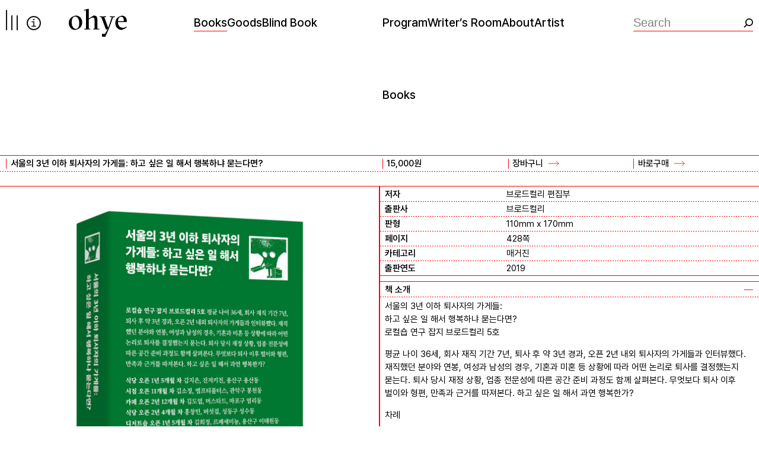

--- FILE ---
content_type: text/html; charset=UTF-8
request_url: https://ohye.kr/product/books/%EC%84%9C%EC%9A%B8%EC%9D%98-3%EB%85%84-%EC%9D%B4%ED%95%98-%ED%87%B4%EC%82%AC%EC%9E%90%EC%9D%98-%EA%B0%80%EA%B2%8C%EB%93%A4-%ED%95%98%EA%B3%A0-%EC%8B%B6%EC%9D%80-%EC%9D%BC-%ED%95%B4%EC%84%9C-%ED%96%89/
body_size: 20072
content:
<!doctype html>
<html lang="ko-KR" class="no-js" itemtype="https://schema.org/Blog" itemscope>
<head>
	<meta charset="UTF-8">
	<meta name="viewport" content="width=device-width, initial-scale=1, minimum-scale=1">
	<meta name='robots' content='index, follow, max-image-preview:large, max-snippet:-1, max-video-preview:-1' />

	<!-- This site is optimized with the Yoast SEO plugin v21.7 - https://yoast.com/wordpress/plugins/seo/ -->
	<title>서울의 3년 이하 퇴사자의 가게들: 하고 싶은 일 해서 행복하냐 묻는다면? - 오혜</title>
	<link rel="canonical" href="https://ohye.kr/product/books/서울의-3년-이하-퇴사자의-가게들-하고-싶은-일-해서-행/" />
	<meta property="og:locale" content="ko_KR" />
	<meta property="og:type" content="article" />
	<meta property="og:title" content="서울의 3년 이하 퇴사자의 가게들: 하고 싶은 일 해서 행복하냐 묻는다면? - 오혜" />
	<meta property="og:url" content="https://ohye.kr/product/books/서울의-3년-이하-퇴사자의-가게들-하고-싶은-일-해서-행/" />
	<meta property="og:site_name" content="오혜" />
	<meta property="article:modified_time" content="2025-04-27T06:34:57+00:00" />
	<meta property="og:image" content="https://ohye.kr/wp-content/uploads/2023/11/스크린샷-2023-11-28-오후-7.33.04.png" />
	<meta property="og:image:width" content="648" />
	<meta property="og:image:height" content="1004" />
	<meta property="og:image:type" content="image/png" />
	<meta name="twitter:card" content="summary_large_image" />
	<meta name="twitter:label1" content="Est. reading time" />
	<meta name="twitter:data1" content="1분" />
	<script type="application/ld+json" class="yoast-schema-graph">{"@context":"https://schema.org","@graph":[{"@type":"WebPage","@id":"https://ohye.kr/product/books/%ec%84%9c%ec%9a%b8%ec%9d%98-3%eb%85%84-%ec%9d%b4%ed%95%98-%ed%87%b4%ec%82%ac%ec%9e%90%ec%9d%98-%ea%b0%80%ea%b2%8c%eb%93%a4-%ed%95%98%ea%b3%a0-%ec%8b%b6%ec%9d%80-%ec%9d%bc-%ed%95%b4%ec%84%9c-%ed%96%89/","url":"https://ohye.kr/product/books/%ec%84%9c%ec%9a%b8%ec%9d%98-3%eb%85%84-%ec%9d%b4%ed%95%98-%ed%87%b4%ec%82%ac%ec%9e%90%ec%9d%98-%ea%b0%80%ea%b2%8c%eb%93%a4-%ed%95%98%ea%b3%a0-%ec%8b%b6%ec%9d%80-%ec%9d%bc-%ed%95%b4%ec%84%9c-%ed%96%89/","name":"서울의 3년 이하 퇴사자의 가게들: 하고 싶은 일 해서 행복하냐 묻는다면? - 오혜","isPartOf":{"@id":"https://ohye.kr/#website"},"primaryImageOfPage":{"@id":"https://ohye.kr/product/books/%ec%84%9c%ec%9a%b8%ec%9d%98-3%eb%85%84-%ec%9d%b4%ed%95%98-%ed%87%b4%ec%82%ac%ec%9e%90%ec%9d%98-%ea%b0%80%ea%b2%8c%eb%93%a4-%ed%95%98%ea%b3%a0-%ec%8b%b6%ec%9d%80-%ec%9d%bc-%ed%95%b4%ec%84%9c-%ed%96%89/#primaryimage"},"image":{"@id":"https://ohye.kr/product/books/%ec%84%9c%ec%9a%b8%ec%9d%98-3%eb%85%84-%ec%9d%b4%ed%95%98-%ed%87%b4%ec%82%ac%ec%9e%90%ec%9d%98-%ea%b0%80%ea%b2%8c%eb%93%a4-%ed%95%98%ea%b3%a0-%ec%8b%b6%ec%9d%80-%ec%9d%bc-%ed%95%b4%ec%84%9c-%ed%96%89/#primaryimage"},"thumbnailUrl":"https://ohye.kr/wp-content/uploads/2023/11/스크린샷-2023-11-28-오후-7.33.04.png","datePublished":"2023-11-28T10:37:19+00:00","dateModified":"2025-04-27T06:34:57+00:00","breadcrumb":{"@id":"https://ohye.kr/product/books/%ec%84%9c%ec%9a%b8%ec%9d%98-3%eb%85%84-%ec%9d%b4%ed%95%98-%ed%87%b4%ec%82%ac%ec%9e%90%ec%9d%98-%ea%b0%80%ea%b2%8c%eb%93%a4-%ed%95%98%ea%b3%a0-%ec%8b%b6%ec%9d%80-%ec%9d%bc-%ed%95%b4%ec%84%9c-%ed%96%89/#breadcrumb"},"inLanguage":"ko-KR","potentialAction":[{"@type":"ReadAction","target":["https://ohye.kr/product/books/%ec%84%9c%ec%9a%b8%ec%9d%98-3%eb%85%84-%ec%9d%b4%ed%95%98-%ed%87%b4%ec%82%ac%ec%9e%90%ec%9d%98-%ea%b0%80%ea%b2%8c%eb%93%a4-%ed%95%98%ea%b3%a0-%ec%8b%b6%ec%9d%80-%ec%9d%bc-%ed%95%b4%ec%84%9c-%ed%96%89/"]}]},{"@type":"ImageObject","inLanguage":"ko-KR","@id":"https://ohye.kr/product/books/%ec%84%9c%ec%9a%b8%ec%9d%98-3%eb%85%84-%ec%9d%b4%ed%95%98-%ed%87%b4%ec%82%ac%ec%9e%90%ec%9d%98-%ea%b0%80%ea%b2%8c%eb%93%a4-%ed%95%98%ea%b3%a0-%ec%8b%b6%ec%9d%80-%ec%9d%bc-%ed%95%b4%ec%84%9c-%ed%96%89/#primaryimage","url":"https://ohye.kr/wp-content/uploads/2023/11/스크린샷-2023-11-28-오후-7.33.04.png","contentUrl":"https://ohye.kr/wp-content/uploads/2023/11/스크린샷-2023-11-28-오후-7.33.04.png","width":648,"height":1004},{"@type":"BreadcrumbList","@id":"https://ohye.kr/product/books/%ec%84%9c%ec%9a%b8%ec%9d%98-3%eb%85%84-%ec%9d%b4%ed%95%98-%ed%87%b4%ec%82%ac%ec%9e%90%ec%9d%98-%ea%b0%80%ea%b2%8c%eb%93%a4-%ed%95%98%ea%b3%a0-%ec%8b%b6%ec%9d%80-%ec%9d%bc-%ed%95%b4%ec%84%9c-%ed%96%89/#breadcrumb","itemListElement":[{"@type":"ListItem","position":1,"name":"홈","item":"https://ohye.kr/"},{"@type":"ListItem","position":2,"name":"비공개: Shop","item":"https://ohye.kr/?page_id=187"},{"@type":"ListItem","position":3,"name":"서울의 3년 이하 퇴사자의 가게들: 하고 싶은 일 해서 행복하냐 묻는다면?"}]},{"@type":"WebSite","@id":"https://ohye.kr/#website","url":"https://ohye.kr/","name":"오혜","description":"","publisher":{"@id":"https://ohye.kr/#organization"},"potentialAction":[{"@type":"SearchAction","target":{"@type":"EntryPoint","urlTemplate":"https://ohye.kr/?s={search_term_string}"},"query-input":"required name=search_term_string"}],"inLanguage":"ko-KR"},{"@type":"Organization","@id":"https://ohye.kr/#organization","name":"오혜","url":"https://ohye.kr/","logo":{"@type":"ImageObject","inLanguage":"ko-KR","@id":"https://ohye.kr/#/schema/logo/image/","url":"https://ohye.kr/wp-content/uploads/2023/12/og.png","contentUrl":"https://ohye.kr/wp-content/uploads/2023/12/og.png","width":1200,"height":630,"caption":"오혜"},"image":{"@id":"https://ohye.kr/#/schema/logo/image/"}}]}</script>
	<!-- / Yoast SEO plugin. -->


<link rel='dns-prefetch' href='//cdn.iamport.kr' />
<link rel='dns-prefetch' href='//d3sfvyfh4b9elq.cloudfront.net' />
<link rel='dns-prefetch' href='//cdnjs.cloudflare.com' />
<link rel='dns-prefetch' href='//www.googletagmanager.com' />
			<script>document.documentElement.classList.remove( 'no-js' );</script>
			<link rel='stylesheet' id='wpas-magnific-css' href='https://ohye.kr/wp-content/plugins/awesome-support/assets/admin/css/vendor/magnific-popup.css?ver=6.1.7' media='all' />
<link rel='stylesheet' id='wpas-admin-popup-css' href='https://ohye.kr/wp-content/plugins/awesome-support/assets/admin/css/admin-popup.css?ver=6.1.7' media='all' />
<link rel='stylesheet' id='wp-block-library-css' href='https://ohye.kr/wp-includes/css/dist/block-library/style.min.css?ver=6.4.2' media='all' />
<style id='classic-theme-styles-inline-css'>
/*! This file is auto-generated */
.wp-block-button__link{color:#fff;background-color:#32373c;border-radius:9999px;box-shadow:none;text-decoration:none;padding:calc(.667em + 2px) calc(1.333em + 2px);font-size:1.125em}.wp-block-file__button{background:#32373c;color:#fff;text-decoration:none}
</style>
<style id='global-styles-inline-css'>
body{--wp--preset--color--black: #000000;--wp--preset--color--cyan-bluish-gray: #abb8c3;--wp--preset--color--white: #ffffff;--wp--preset--color--pale-pink: #f78da7;--wp--preset--color--vivid-red: #cf2e2e;--wp--preset--color--luminous-vivid-orange: #ff6900;--wp--preset--color--luminous-vivid-amber: #fcb900;--wp--preset--color--light-green-cyan: #7bdcb5;--wp--preset--color--vivid-green-cyan: #00d084;--wp--preset--color--pale-cyan-blue: #8ed1fc;--wp--preset--color--vivid-cyan-blue: #0693e3;--wp--preset--color--vivid-purple: #9b51e0;--wp--preset--color--theme-palette-1: #000000;--wp--preset--color--theme-palette-2: #000000;--wp--preset--color--theme-palette-3: #000000;--wp--preset--color--theme-palette-4: #000000;--wp--preset--color--theme-palette-5: #000000;--wp--preset--color--theme-palette-6: #e3e6e9;--wp--preset--color--theme-palette-7: #eaecee;--wp--preset--color--theme-palette-8: #F7FAFC;--wp--preset--color--theme-palette-9: #ffffff;--wp--preset--gradient--vivid-cyan-blue-to-vivid-purple: linear-gradient(135deg,rgba(6,147,227,1) 0%,rgb(155,81,224) 100%);--wp--preset--gradient--light-green-cyan-to-vivid-green-cyan: linear-gradient(135deg,rgb(122,220,180) 0%,rgb(0,208,130) 100%);--wp--preset--gradient--luminous-vivid-amber-to-luminous-vivid-orange: linear-gradient(135deg,rgba(252,185,0,1) 0%,rgba(255,105,0,1) 100%);--wp--preset--gradient--luminous-vivid-orange-to-vivid-red: linear-gradient(135deg,rgba(255,105,0,1) 0%,rgb(207,46,46) 100%);--wp--preset--gradient--very-light-gray-to-cyan-bluish-gray: linear-gradient(135deg,rgb(238,238,238) 0%,rgb(169,184,195) 100%);--wp--preset--gradient--cool-to-warm-spectrum: linear-gradient(135deg,rgb(74,234,220) 0%,rgb(151,120,209) 20%,rgb(207,42,186) 40%,rgb(238,44,130) 60%,rgb(251,105,98) 80%,rgb(254,248,76) 100%);--wp--preset--gradient--blush-light-purple: linear-gradient(135deg,rgb(255,206,236) 0%,rgb(152,150,240) 100%);--wp--preset--gradient--blush-bordeaux: linear-gradient(135deg,rgb(254,205,165) 0%,rgb(254,45,45) 50%,rgb(107,0,62) 100%);--wp--preset--gradient--luminous-dusk: linear-gradient(135deg,rgb(255,203,112) 0%,rgb(199,81,192) 50%,rgb(65,88,208) 100%);--wp--preset--gradient--pale-ocean: linear-gradient(135deg,rgb(255,245,203) 0%,rgb(182,227,212) 50%,rgb(51,167,181) 100%);--wp--preset--gradient--electric-grass: linear-gradient(135deg,rgb(202,248,128) 0%,rgb(113,206,126) 100%);--wp--preset--gradient--midnight: linear-gradient(135deg,rgb(2,3,129) 0%,rgb(40,116,252) 100%);--wp--preset--font-size--small: 14px;--wp--preset--font-size--medium: 24px;--wp--preset--font-size--large: 32px;--wp--preset--font-size--x-large: 42px;--wp--preset--font-size--larger: 40px;--wp--preset--spacing--20: 0.44rem;--wp--preset--spacing--30: 0.67rem;--wp--preset--spacing--40: 1rem;--wp--preset--spacing--50: 1.5rem;--wp--preset--spacing--60: 2.25rem;--wp--preset--spacing--70: 3.38rem;--wp--preset--spacing--80: 5.06rem;--wp--preset--shadow--natural: 6px 6px 9px rgba(0, 0, 0, 0.2);--wp--preset--shadow--deep: 12px 12px 50px rgba(0, 0, 0, 0.4);--wp--preset--shadow--sharp: 6px 6px 0px rgba(0, 0, 0, 0.2);--wp--preset--shadow--outlined: 6px 6px 0px -3px rgba(255, 255, 255, 1), 6px 6px rgba(0, 0, 0, 1);--wp--preset--shadow--crisp: 6px 6px 0px rgba(0, 0, 0, 1);}:where(.is-layout-flex){gap: 0.5em;}:where(.is-layout-grid){gap: 0.5em;}body .is-layout-flow > .alignleft{float: left;margin-inline-start: 0;margin-inline-end: 2em;}body .is-layout-flow > .alignright{float: right;margin-inline-start: 2em;margin-inline-end: 0;}body .is-layout-flow > .aligncenter{margin-left: auto !important;margin-right: auto !important;}body .is-layout-constrained > .alignleft{float: left;margin-inline-start: 0;margin-inline-end: 2em;}body .is-layout-constrained > .alignright{float: right;margin-inline-start: 2em;margin-inline-end: 0;}body .is-layout-constrained > .aligncenter{margin-left: auto !important;margin-right: auto !important;}body .is-layout-constrained > :where(:not(.alignleft):not(.alignright):not(.alignfull)){max-width: var(--wp--style--global--content-size);margin-left: auto !important;margin-right: auto !important;}body .is-layout-constrained > .alignwide{max-width: var(--wp--style--global--wide-size);}body .is-layout-flex{display: flex;}body .is-layout-flex{flex-wrap: wrap;align-items: center;}body .is-layout-flex > *{margin: 0;}body .is-layout-grid{display: grid;}body .is-layout-grid > *{margin: 0;}:where(.wp-block-columns.is-layout-flex){gap: 2em;}:where(.wp-block-columns.is-layout-grid){gap: 2em;}:where(.wp-block-post-template.is-layout-flex){gap: 1.25em;}:where(.wp-block-post-template.is-layout-grid){gap: 1.25em;}.has-black-color{color: var(--wp--preset--color--black) !important;}.has-cyan-bluish-gray-color{color: var(--wp--preset--color--cyan-bluish-gray) !important;}.has-white-color{color: var(--wp--preset--color--white) !important;}.has-pale-pink-color{color: var(--wp--preset--color--pale-pink) !important;}.has-vivid-red-color{color: var(--wp--preset--color--vivid-red) !important;}.has-luminous-vivid-orange-color{color: var(--wp--preset--color--luminous-vivid-orange) !important;}.has-luminous-vivid-amber-color{color: var(--wp--preset--color--luminous-vivid-amber) !important;}.has-light-green-cyan-color{color: var(--wp--preset--color--light-green-cyan) !important;}.has-vivid-green-cyan-color{color: var(--wp--preset--color--vivid-green-cyan) !important;}.has-pale-cyan-blue-color{color: var(--wp--preset--color--pale-cyan-blue) !important;}.has-vivid-cyan-blue-color{color: var(--wp--preset--color--vivid-cyan-blue) !important;}.has-vivid-purple-color{color: var(--wp--preset--color--vivid-purple) !important;}.has-black-background-color{background-color: var(--wp--preset--color--black) !important;}.has-cyan-bluish-gray-background-color{background-color: var(--wp--preset--color--cyan-bluish-gray) !important;}.has-white-background-color{background-color: var(--wp--preset--color--white) !important;}.has-pale-pink-background-color{background-color: var(--wp--preset--color--pale-pink) !important;}.has-vivid-red-background-color{background-color: var(--wp--preset--color--vivid-red) !important;}.has-luminous-vivid-orange-background-color{background-color: var(--wp--preset--color--luminous-vivid-orange) !important;}.has-luminous-vivid-amber-background-color{background-color: var(--wp--preset--color--luminous-vivid-amber) !important;}.has-light-green-cyan-background-color{background-color: var(--wp--preset--color--light-green-cyan) !important;}.has-vivid-green-cyan-background-color{background-color: var(--wp--preset--color--vivid-green-cyan) !important;}.has-pale-cyan-blue-background-color{background-color: var(--wp--preset--color--pale-cyan-blue) !important;}.has-vivid-cyan-blue-background-color{background-color: var(--wp--preset--color--vivid-cyan-blue) !important;}.has-vivid-purple-background-color{background-color: var(--wp--preset--color--vivid-purple) !important;}.has-black-border-color{border-color: var(--wp--preset--color--black) !important;}.has-cyan-bluish-gray-border-color{border-color: var(--wp--preset--color--cyan-bluish-gray) !important;}.has-white-border-color{border-color: var(--wp--preset--color--white) !important;}.has-pale-pink-border-color{border-color: var(--wp--preset--color--pale-pink) !important;}.has-vivid-red-border-color{border-color: var(--wp--preset--color--vivid-red) !important;}.has-luminous-vivid-orange-border-color{border-color: var(--wp--preset--color--luminous-vivid-orange) !important;}.has-luminous-vivid-amber-border-color{border-color: var(--wp--preset--color--luminous-vivid-amber) !important;}.has-light-green-cyan-border-color{border-color: var(--wp--preset--color--light-green-cyan) !important;}.has-vivid-green-cyan-border-color{border-color: var(--wp--preset--color--vivid-green-cyan) !important;}.has-pale-cyan-blue-border-color{border-color: var(--wp--preset--color--pale-cyan-blue) !important;}.has-vivid-cyan-blue-border-color{border-color: var(--wp--preset--color--vivid-cyan-blue) !important;}.has-vivid-purple-border-color{border-color: var(--wp--preset--color--vivid-purple) !important;}.has-vivid-cyan-blue-to-vivid-purple-gradient-background{background: var(--wp--preset--gradient--vivid-cyan-blue-to-vivid-purple) !important;}.has-light-green-cyan-to-vivid-green-cyan-gradient-background{background: var(--wp--preset--gradient--light-green-cyan-to-vivid-green-cyan) !important;}.has-luminous-vivid-amber-to-luminous-vivid-orange-gradient-background{background: var(--wp--preset--gradient--luminous-vivid-amber-to-luminous-vivid-orange) !important;}.has-luminous-vivid-orange-to-vivid-red-gradient-background{background: var(--wp--preset--gradient--luminous-vivid-orange-to-vivid-red) !important;}.has-very-light-gray-to-cyan-bluish-gray-gradient-background{background: var(--wp--preset--gradient--very-light-gray-to-cyan-bluish-gray) !important;}.has-cool-to-warm-spectrum-gradient-background{background: var(--wp--preset--gradient--cool-to-warm-spectrum) !important;}.has-blush-light-purple-gradient-background{background: var(--wp--preset--gradient--blush-light-purple) !important;}.has-blush-bordeaux-gradient-background{background: var(--wp--preset--gradient--blush-bordeaux) !important;}.has-luminous-dusk-gradient-background{background: var(--wp--preset--gradient--luminous-dusk) !important;}.has-pale-ocean-gradient-background{background: var(--wp--preset--gradient--pale-ocean) !important;}.has-electric-grass-gradient-background{background: var(--wp--preset--gradient--electric-grass) !important;}.has-midnight-gradient-background{background: var(--wp--preset--gradient--midnight) !important;}.has-small-font-size{font-size: var(--wp--preset--font-size--small) !important;}.has-medium-font-size{font-size: var(--wp--preset--font-size--medium) !important;}.has-large-font-size{font-size: var(--wp--preset--font-size--large) !important;}.has-x-large-font-size{font-size: var(--wp--preset--font-size--x-large) !important;}
.wp-block-navigation a:where(:not(.wp-element-button)){color: inherit;}
:where(.wp-block-post-template.is-layout-flex){gap: 1.25em;}:where(.wp-block-post-template.is-layout-grid){gap: 1.25em;}
:where(.wp-block-columns.is-layout-flex){gap: 2em;}:where(.wp-block-columns.is-layout-grid){gap: 2em;}
.wp-block-pullquote{font-size: 1.5em;line-height: 1.6;}
</style>
<link rel='stylesheet' id='owl_carousel-css' href='https://ohye.kr/wp-content/themes/kadence-child/assets/css/owl.carousel.min.css?ver=6.4.2' media='all' />
<link rel='stylesheet' id='owl_theme-css' href='https://ohye.kr/wp-content/themes/kadence-child/assets/css/owl.theme.default.min.css?ver=6.4.2' media='all' />
<link rel='stylesheet' id='dashicons-css' href='https://ohye.kr/wp-includes/css/dashicons.min.css?ver=6.4.2' media='all' />
<link rel='stylesheet' id='wp-jquery-ui-dialog-css' href='https://ohye.kr/wp-includes/css/jquery-ui-dialog.min.css?ver=6.4.2' media='all' />
<link rel='stylesheet' id='photoswipe-css' href='https://ohye.kr/wp-content/plugins/woocommerce/assets/css/photoswipe/photoswipe.min.css?ver=8.9.4' media='all' />
<link rel='stylesheet' id='photoswipe-default-skin-css' href='https://ohye.kr/wp-content/plugins/woocommerce/assets/css/photoswipe/default-skin/default-skin.min.css?ver=8.9.4' media='all' />
<style id='woocommerce-inline-inline-css'>
.woocommerce form .form-row .required { visibility: visible; }
</style>
<link rel='stylesheet' id='kadence_size_chart_css-css' href='https://ohye.kr/wp-content/plugins/kadence-woo-extras/lib/sizechart/css/kt_size_chart.css?ver=2.0.27' media='all' />
<link rel='stylesheet' id='front-buynow-style-css' href='https://ohye.kr/wp-content/plugins/woocommerce-k/components/buynow/assets/css/front-buynow.css?ver=1.3.0' media='all' />
<link rel='stylesheet' id='danbi-woowow-tracking_tracking-front-css' href='https://ohye.kr/wp-content/plugins/woocommerce-k/components/tracking/assets/css/tracking-front.css?ver=1.3.0' media='all' />
<link rel='stylesheet' id='kadence-global-css' href='https://ohye.kr/wp-content/themes/kadence/assets/css/global.min.css?ver=1699324124' media='all' />
<style id='kadence-global-inline-css'>
/* Kadence Base CSS */
:root{--global-palette1:#000000;--global-palette2:#000000;--global-palette3:#000000;--global-palette4:#000000;--global-palette5:#000000;--global-palette6:#e3e6e9;--global-palette7:#eaecee;--global-palette8:#F7FAFC;--global-palette9:#ffffff;--global-palette9rgb:255, 255, 255;--global-palette-highlight:var(--global-palette1);--global-palette-highlight-alt:#ff0000;--global-palette-highlight-alt2:var(--global-palette9);--global-palette-btn-bg:var(--global-palette1);--global-palette-btn-bg-hover:var(--global-palette2);--global-palette-btn:var(--global-palette9);--global-palette-btn-hover:var(--global-palette9);--global-body-font-family:-apple-system,BlinkMacSystemFont,"Segoe UI",Roboto,Oxygen-Sans,Ubuntu,Cantarell,"Helvetica Neue",sans-serif, "Apple Color Emoji", "Segoe UI Emoji", "Segoe UI Symbol";--global-heading-font-family:inherit;--global-primary-nav-font-family:inherit;--global-fallback-font:sans-serif;--global-display-fallback-font:sans-serif;--global-content-width:1290px;--global-content-narrow-width:842px;--global-content-edge-padding:1.5rem;--global-content-boxed-padding:2rem;--global-calc-content-width:calc(1290px - var(--global-content-edge-padding) - var(--global-content-edge-padding) );--wp--style--global--content-size:var(--global-calc-content-width);}.wp-site-blocks{--global-vw:calc( 100vw - ( 0.5 * var(--scrollbar-offset)));}:root .has-theme-palette-1-background-color{background-color:var(--global-palette1);}:root .has-theme-palette-1-color{color:var(--global-palette1);}:root .has-theme-palette-2-background-color{background-color:var(--global-palette2);}:root .has-theme-palette-2-color{color:var(--global-palette2);}:root .has-theme-palette-3-background-color{background-color:var(--global-palette3);}:root .has-theme-palette-3-color{color:var(--global-palette3);}:root .has-theme-palette-4-background-color{background-color:var(--global-palette4);}:root .has-theme-palette-4-color{color:var(--global-palette4);}:root .has-theme-palette-5-background-color{background-color:var(--global-palette5);}:root .has-theme-palette-5-color{color:var(--global-palette5);}:root .has-theme-palette-6-background-color{background-color:var(--global-palette6);}:root .has-theme-palette-6-color{color:var(--global-palette6);}:root .has-theme-palette-7-background-color{background-color:var(--global-palette7);}:root .has-theme-palette-7-color{color:var(--global-palette7);}:root .has-theme-palette-8-background-color{background-color:var(--global-palette8);}:root .has-theme-palette-8-color{color:var(--global-palette8);}:root .has-theme-palette-9-background-color{background-color:var(--global-palette9);}:root .has-theme-palette-9-color{color:var(--global-palette9);}:root .has-theme-palette1-background-color{background-color:var(--global-palette1);}:root .has-theme-palette1-color{color:var(--global-palette1);}:root .has-theme-palette2-background-color{background-color:var(--global-palette2);}:root .has-theme-palette2-color{color:var(--global-palette2);}:root .has-theme-palette3-background-color{background-color:var(--global-palette3);}:root .has-theme-palette3-color{color:var(--global-palette3);}:root .has-theme-palette4-background-color{background-color:var(--global-palette4);}:root .has-theme-palette4-color{color:var(--global-palette4);}:root .has-theme-palette5-background-color{background-color:var(--global-palette5);}:root .has-theme-palette5-color{color:var(--global-palette5);}:root .has-theme-palette6-background-color{background-color:var(--global-palette6);}:root .has-theme-palette6-color{color:var(--global-palette6);}:root .has-theme-palette7-background-color{background-color:var(--global-palette7);}:root .has-theme-palette7-color{color:var(--global-palette7);}:root .has-theme-palette8-background-color{background-color:var(--global-palette8);}:root .has-theme-palette8-color{color:var(--global-palette8);}:root .has-theme-palette9-background-color{background-color:var(--global-palette9);}:root .has-theme-palette9-color{color:var(--global-palette9);}body{background:var(--global-palette9);}body, input, select, optgroup, textarea{font-style:normal;font-weight:400;font-size:17px;line-height:1.6;font-family:var(--global-body-font-family);color:var(--global-palette4);}.content-bg, body.content-style-unboxed .site{background:var(--global-palette9);}h1,h2,h3,h4,h5,h6{font-family:var(--global-heading-font-family);}h1{font-weight:700;font-size:32px;line-height:1.5;color:var(--global-palette3);}h2{font-weight:700;font-size:28px;line-height:1.5;color:var(--global-palette3);}h3{font-weight:700;font-size:24px;line-height:1.5;color:var(--global-palette3);}h4{font-weight:700;font-size:22px;line-height:1.5;color:var(--global-palette4);}h5{font-weight:700;font-size:20px;line-height:1.5;color:var(--global-palette4);}h6{font-weight:700;font-size:18px;line-height:1.5;color:var(--global-palette5);}.entry-hero .kadence-breadcrumbs{max-width:1290px;}.site-container, .site-header-row-layout-contained, .site-footer-row-layout-contained, .entry-hero-layout-contained, .comments-area, .alignfull > .wp-block-cover__inner-container, .alignwide > .wp-block-cover__inner-container{max-width:var(--global-content-width);}.content-width-narrow .content-container.site-container, .content-width-narrow .hero-container.site-container{max-width:var(--global-content-narrow-width);}@media all and (min-width: 1520px){.wp-site-blocks .content-container  .alignwide{margin-left:-115px;margin-right:-115px;width:unset;max-width:unset;}}@media all and (min-width: 1102px){.content-width-narrow .wp-site-blocks .content-container .alignwide{margin-left:-130px;margin-right:-130px;width:unset;max-width:unset;}}.content-style-boxed .wp-site-blocks .entry-content .alignwide{margin-left:calc( -1 * var( --global-content-boxed-padding ) );margin-right:calc( -1 * var( --global-content-boxed-padding ) );}.content-area{margin-top:5rem;margin-bottom:5rem;}@media all and (max-width: 1024px){.content-area{margin-top:3rem;margin-bottom:3rem;}}@media all and (max-width: 767px){.content-area{margin-top:2rem;margin-bottom:2rem;}}@media all and (max-width: 1024px){:root{--global-content-boxed-padding:2rem;}}@media all and (max-width: 767px){:root{--global-content-boxed-padding:1.5rem;}}.entry-content-wrap{padding:2rem;}@media all and (max-width: 1024px){.entry-content-wrap{padding:2rem;}}@media all and (max-width: 767px){.entry-content-wrap{padding:1.5rem;}}.entry.single-entry{box-shadow:0px 15px 15px -10px rgba(0,0,0,0.05);}.entry.loop-entry{box-shadow:0px 15px 15px -10px rgba(0,0,0,0.05);}.loop-entry .entry-content-wrap{padding:2rem;}@media all and (max-width: 1024px){.loop-entry .entry-content-wrap{padding:2rem;}}@media all and (max-width: 767px){.loop-entry .entry-content-wrap{padding:1.5rem;}}.primary-sidebar.widget-area .widget{margin-bottom:1.5em;color:var(--global-palette4);}.primary-sidebar.widget-area .widget-title{font-weight:700;font-size:20px;line-height:1.5;color:var(--global-palette3);}button, .button, .wp-block-button__link, input[type="button"], input[type="reset"], input[type="submit"], .fl-button, .elementor-button-wrapper .elementor-button{box-shadow:0px 0px 0px -7px rgba(0,0,0,0);}button:hover, button:focus, button:active, .button:hover, .button:focus, .button:active, .wp-block-button__link:hover, .wp-block-button__link:focus, .wp-block-button__link:active, input[type="button"]:hover, input[type="button"]:focus, input[type="button"]:active, input[type="reset"]:hover, input[type="reset"]:focus, input[type="reset"]:active, input[type="submit"]:hover, input[type="submit"]:focus, input[type="submit"]:active, .elementor-button-wrapper .elementor-button:hover, .elementor-button-wrapper .elementor-button:focus, .elementor-button-wrapper .elementor-button:active{box-shadow:0px 15px 25px -7px rgba(0,0,0,0.1);}@media all and (min-width: 1025px){.transparent-header .entry-hero .entry-hero-container-inner{padding-top:100px;}}@media all and (max-width: 1024px){.mobile-transparent-header .entry-hero .entry-hero-container-inner{padding-top:100px;}}@media all and (max-width: 767px){.mobile-transparent-header .entry-hero .entry-hero-container-inner{padding-top:100px;}}.site-middle-footer-inner-wrap{padding-top:30px;padding-bottom:30px;grid-column-gap:30px;grid-row-gap:30px;}.site-middle-footer-inner-wrap .widget{margin-bottom:30px;}.site-middle-footer-inner-wrap .site-footer-section:not(:last-child):after{right:calc(-30px / 2);}.site-top-footer-inner-wrap{padding-top:30px;padding-bottom:30px;grid-column-gap:30px;grid-row-gap:30px;}.site-top-footer-inner-wrap .widget{margin-bottom:30px;}.site-top-footer-inner-wrap .site-footer-section:not(:last-child):after{right:calc(-30px / 2);}.site-bottom-footer-inner-wrap{padding-top:30px;padding-bottom:30px;grid-column-gap:30px;}.site-bottom-footer-inner-wrap .widget{margin-bottom:30px;}.site-bottom-footer-inner-wrap .site-footer-section:not(:last-child):after{right:calc(-30px / 2);}.footer-social-wrap .footer-social-inner-wrap{font-size:1em;gap:0.3em;}.site-footer .site-footer-wrap .site-footer-section .footer-social-wrap .footer-social-inner-wrap .social-button{border:2px none transparent;border-radius:3px;}#kt-scroll-up-reader, #kt-scroll-up{border-radius:0px 0px 0px 0px;bottom:30px;font-size:1.2em;padding:0.4em 0.4em 0.4em 0.4em;}#kt-scroll-up-reader.scroll-up-side-right, #kt-scroll-up.scroll-up-side-right{right:30px;}#kt-scroll-up-reader.scroll-up-side-left, #kt-scroll-up.scroll-up-side-left{left:30px;}#colophon .footer-navigation .footer-menu-container > ul > li > a{padding-left:calc(1.2em / 2);padding-right:calc(1.2em / 2);padding-top:calc(0.6em / 2);padding-bottom:calc(0.6em / 2);color:var(--global-palette5);}#colophon .footer-navigation .footer-menu-container > ul li a:hover{color:var(--global-palette-highlight);}#colophon .footer-navigation .footer-menu-container > ul li.current-menu-item > a{color:var(--global-palette3);}.entry-hero.page-hero-section .entry-header{min-height:200px;}.entry-author-style-center{padding-top:var(--global-md-spacing);border-top:1px solid var(--global-gray-500);}.entry-author-style-center .entry-author-avatar, .entry-meta .author-avatar{display:none;}.entry-author-style-normal .entry-author-profile{padding-left:0px;}#comments .comment-meta{margin-left:0px;}.woocommerce table.shop_table td.product-quantity{min-width:130px;}.entry-hero.product-hero-section .entry-header{min-height:200px;}.product-title .single-category{font-weight:700;font-size:32px;line-height:1.5;color:var(--global-palette3);}.wp-site-blocks .product-hero-section .extra-title{font-weight:700;font-size:32px;line-height:1.5;}.woocommerce ul.products.woo-archive-btn-button .product-action-wrap .button:not(.kb-button), .woocommerce ul.products li.woo-archive-btn-button .button:not(.kb-button), .wc-block-grid__product.woo-archive-btn-button .product-details .wc-block-grid__product-add-to-cart .wp-block-button__link{border:2px none transparent;box-shadow:0px 0px 0px 0px rgba(0,0,0,0.0);}.woocommerce ul.products.woo-archive-btn-button .product-action-wrap .button:not(.kb-button):hover, .woocommerce ul.products li.woo-archive-btn-button .button:not(.kb-button):hover, .wc-block-grid__product.woo-archive-btn-button .product-details .wc-block-grid__product-add-to-cart .wp-block-button__link:hover{box-shadow:0px 0px 0px 0px rgba(0,0,0,0);}
/* Kadence Header CSS */
@media all and (max-width: 1024px){.mobile-transparent-header #masthead{position:absolute;left:0px;right:0px;z-index:100;}.kadence-scrollbar-fixer.mobile-transparent-header #masthead{right:var(--scrollbar-offset,0);}.mobile-transparent-header #masthead, .mobile-transparent-header .site-top-header-wrap .site-header-row-container-inner, .mobile-transparent-header .site-main-header-wrap .site-header-row-container-inner, .mobile-transparent-header .site-bottom-header-wrap .site-header-row-container-inner{background:transparent;}.site-header-row-tablet-layout-fullwidth, .site-header-row-tablet-layout-standard{padding:0px;}}@media all and (min-width: 1025px){.transparent-header #masthead{position:absolute;left:0px;right:0px;z-index:100;}.transparent-header.kadence-scrollbar-fixer #masthead{right:var(--scrollbar-offset,0);}.transparent-header #masthead, .transparent-header .site-top-header-wrap .site-header-row-container-inner, .transparent-header .site-main-header-wrap .site-header-row-container-inner, .transparent-header .site-bottom-header-wrap .site-header-row-container-inner{background:transparent;}}.site-branding a.brand img{max-width:98px;}.site-branding a.brand img.svg-logo-image{width:98px;}.site-branding{padding:0px 0px 0px 0px;}#masthead, #masthead .kadence-sticky-header.item-is-fixed:not(.item-at-start):not(.site-header-row-container):not(.site-main-header-wrap), #masthead .kadence-sticky-header.item-is-fixed:not(.item-at-start) > .site-header-row-container-inner{background:#ffffff;}.site-main-header-wrap .site-header-row-container-inner{border-bottom:1px solid var(--global-palette7);}.site-main-header-inner-wrap{min-height:100px;}.site-top-header-inner-wrap{min-height:0px;}.site-bottom-header-inner-wrap{min-height:0px;}.header-navigation[class*="header-navigation-style-underline"] .header-menu-container.primary-menu-container>ul>li>a:after{width:calc( 100% - 1.2em);}.main-navigation .primary-menu-container > ul > li.menu-item > a{padding-left:calc(1.2em / 2);padding-right:calc(1.2em / 2);padding-top:0.6em;padding-bottom:0.6em;color:var(--global-palette5);}.main-navigation .primary-menu-container > ul > li.menu-item .dropdown-nav-special-toggle{right:calc(1.2em / 2);}.main-navigation .primary-menu-container > ul > li.menu-item > a:hover{color:var(--global-palette-highlight);}.main-navigation .primary-menu-container > ul > li.menu-item.current-menu-item > a{color:var(--global-palette3);}.header-navigation[class*="header-navigation-style-underline"] .header-menu-container.secondary-menu-container>ul>li>a:after{width:calc( 100% - 1.2em);}.secondary-navigation .secondary-menu-container > ul > li.menu-item > a{padding-left:calc(1.2em / 2);padding-right:calc(1.2em / 2);padding-top:0.6em;padding-bottom:0.6em;color:var(--global-palette5);}.secondary-navigation .primary-menu-container > ul > li.menu-item .dropdown-nav-special-toggle{right:calc(1.2em / 2);}.secondary-navigation .secondary-menu-container > ul > li.menu-item > a:hover{color:var(--global-palette-highlight);}.secondary-navigation .secondary-menu-container > ul > li.menu-item.current-menu-item > a{color:var(--global-palette3);}.header-navigation .header-menu-container ul ul.sub-menu, .header-navigation .header-menu-container ul ul.submenu{background:var(--global-palette3);box-shadow:0px 2px 13px 0px rgba(0,0,0,0.1);}.header-navigation .header-menu-container ul ul li.menu-item, .header-menu-container ul.menu > li.kadence-menu-mega-enabled > ul > li.menu-item > a{border-bottom:1px solid rgba(255,255,255,0.1);}.header-navigation .header-menu-container ul ul li.menu-item > a{width:200px;padding-top:1em;padding-bottom:1em;color:var(--global-palette8);font-size:12px;}.header-navigation .header-menu-container ul ul li.menu-item > a:hover{color:var(--global-palette9);background:var(--global-palette4);}.header-navigation .header-menu-container ul ul li.menu-item.current-menu-item > a{color:var(--global-palette9);background:var(--global-palette4);}.mobile-toggle-open-container .menu-toggle-open{color:var(--global-palette5);padding:0.4em 0.6em 0.4em 0.6em;font-size:14px;}.mobile-toggle-open-container .menu-toggle-open.menu-toggle-style-bordered{border:1px solid currentColor;}.mobile-toggle-open-container .menu-toggle-open .menu-toggle-icon{font-size:20px;}.mobile-toggle-open-container .menu-toggle-open:hover, .mobile-toggle-open-container .menu-toggle-open:focus{color:var(--global-palette-highlight);}.mobile-navigation ul li{font-size:14px;}.mobile-navigation ul li a{padding-top:1em;padding-bottom:1em;}.mobile-navigation ul li > a, .mobile-navigation ul li.menu-item-has-children > .drawer-nav-drop-wrap{color:var(--global-palette8);}.mobile-navigation ul li.current-menu-item > a, .mobile-navigation ul li.current-menu-item.menu-item-has-children > .drawer-nav-drop-wrap{color:var(--global-palette-highlight);}.mobile-navigation ul li.menu-item-has-children .drawer-nav-drop-wrap, .mobile-navigation ul li:not(.menu-item-has-children) a{border-bottom:1px solid rgba(255,255,255,0.1);}.mobile-navigation:not(.drawer-navigation-parent-toggle-true) ul li.menu-item-has-children .drawer-nav-drop-wrap button{border-left:1px solid rgba(255,255,255,0.1);}#mobile-drawer .drawer-header .drawer-toggle{padding:0.6em 0.15em 0.6em 0.15em;font-size:24px;}#main-header .header-button{border:2px none transparent;box-shadow:0px 0px 0px -7px rgba(0,0,0,0);}#main-header .header-button:hover{box-shadow:0px 15px 25px -7px rgba(0,0,0,0.1);}.header-social-wrap .header-social-inner-wrap{font-size:1em;gap:0.3em;}.header-social-wrap .header-social-inner-wrap .social-button{border:2px none transparent;border-radius:3px;}.header-mobile-social-wrap .header-mobile-social-inner-wrap{font-size:1em;gap:0.3em;}.header-mobile-social-wrap .header-mobile-social-inner-wrap .social-button{border:2px none transparent;border-radius:3px;}.search-toggle-open-container .search-toggle-open{color:var(--global-palette5);}.search-toggle-open-container .search-toggle-open.search-toggle-style-bordered{border:1px solid currentColor;}.search-toggle-open-container .search-toggle-open .search-toggle-icon{font-size:1em;}.search-toggle-open-container .search-toggle-open:hover, .search-toggle-open-container .search-toggle-open:focus{color:var(--global-palette-highlight);}#search-drawer .drawer-inner{background:rgba(9, 12, 16, 0.97);}.mobile-header-button-wrap .mobile-header-button-inner-wrap .mobile-header-button{border:2px none transparent;box-shadow:0px 0px 0px -7px rgba(0,0,0,0);}.mobile-header-button-wrap .mobile-header-button-inner-wrap .mobile-header-button:hover{box-shadow:0px 15px 25px -7px rgba(0,0,0,0.1);}
/* Kadence Pro Header CSS */
.header-navigation-dropdown-direction-left ul ul.submenu, .header-navigation-dropdown-direction-left ul ul.sub-menu{right:0px;left:auto;}.rtl .header-navigation-dropdown-direction-right ul ul.submenu, .rtl .header-navigation-dropdown-direction-right ul ul.sub-menu{left:0px;right:auto;}.header-account-button .nav-drop-title-wrap > .kadence-svg-iconset, .header-account-button > .kadence-svg-iconset{font-size:1.2em;}.site-header-item .header-account-button .nav-drop-title-wrap, .site-header-item .header-account-wrap > .header-account-button{display:flex;align-items:center;}.header-account-style-icon_label .header-account-label{padding-left:5px;}.header-account-style-label_icon .header-account-label{padding-right:5px;}.site-header-item .header-account-wrap .header-account-button{text-decoration:none;box-shadow:none;color:inherit;background:transparent;padding:0.6em 0em 0.6em 0em;}.header-mobile-account-wrap .header-account-button .nav-drop-title-wrap > .kadence-svg-iconset, .header-mobile-account-wrap .header-account-button > .kadence-svg-iconset{font-size:1.2em;}.header-mobile-account-wrap .header-account-button .nav-drop-title-wrap, .header-mobile-account-wrap > .header-account-button{display:flex;align-items:center;}.header-mobile-account-wrap.header-account-style-icon_label .header-account-label{padding-left:5px;}.header-mobile-account-wrap.header-account-style-label_icon .header-account-label{padding-right:5px;}.header-mobile-account-wrap .header-account-button{text-decoration:none;box-shadow:none;color:inherit;background:transparent;padding:0.6em 0em 0.6em 0em;}#login-drawer .drawer-inner .drawer-content{display:flex;justify-content:center;align-items:center;position:absolute;top:0px;bottom:0px;left:0px;right:0px;padding:0px;}#loginform p label{display:block;}#login-drawer #loginform{width:100%;}#login-drawer #loginform input{width:100%;}#login-drawer #loginform input[type="checkbox"]{width:auto;}#login-drawer .drawer-inner .drawer-header{position:relative;z-index:100;}#login-drawer .drawer-content_inner.widget_login_form_inner{padding:2em;width:100%;max-width:350px;border-radius:.25rem;background:var(--global-palette9);color:var(--global-palette4);}#login-drawer .lost_password a{color:var(--global-palette6);}#login-drawer .lost_password, #login-drawer .register-field{text-align:center;}#login-drawer .widget_login_form_inner p{margin-top:1.2em;margin-bottom:0em;}#login-drawer .widget_login_form_inner p:first-child{margin-top:0em;}#login-drawer .widget_login_form_inner label{margin-bottom:0.5em;}#login-drawer hr.register-divider{margin:1.2em 0;border-width:1px;}#login-drawer .register-field{font-size:90%;}@media all and (min-width: 1025px){#login-drawer hr.register-divider.hide-desktop{display:none;}#login-drawer p.register-field.hide-desktop{display:none;}}@media all and (max-width: 1024px){#login-drawer hr.register-divider.hide-mobile{display:none;}#login-drawer p.register-field.hide-mobile{display:none;}}@media all and (max-width: 767px){#login-drawer hr.register-divider.hide-mobile{display:none;}#login-drawer p.register-field.hide-mobile{display:none;}}.tertiary-navigation .tertiary-menu-container > ul > li.menu-item > a{padding-left:calc(1.2em / 2);padding-right:calc(1.2em / 2);padding-top:0.6em;padding-bottom:0.6em;color:var(--global-palette5);}.tertiary-navigation .tertiary-menu-container > ul > li.menu-item > a:hover{color:var(--global-palette-highlight);}.tertiary-navigation .tertiary-menu-container > ul > li.menu-item.current-menu-item > a{color:var(--global-palette3);}.header-navigation[class*="header-navigation-style-underline"] .header-menu-container.tertiary-menu-container>ul>li>a:after{width:calc( 100% - 1.2em);}.quaternary-navigation .quaternary-menu-container > ul > li.menu-item > a{padding-left:calc(1.2em / 2);padding-right:calc(1.2em / 2);padding-top:0.6em;padding-bottom:0.6em;color:var(--global-palette5);}.quaternary-navigation .quaternary-menu-container > ul > li.menu-item > a:hover{color:var(--global-palette-highlight);}.quaternary-navigation .quaternary-menu-container > ul > li.menu-item.current-menu-item > a{color:var(--global-palette3);}.header-navigation[class*="header-navigation-style-underline"] .header-menu-container.quaternary-menu-container>ul>li>a:after{width:calc( 100% - 1.2em);}#main-header .header-divider{border-right:1px solid var(--global-palette6);height:50%;}#main-header .header-divider2{border-right:1px solid var(--global-palette6);height:50%;}#main-header .header-divider3{border-right:1px solid var(--global-palette6);height:50%;}#mobile-header .header-mobile-divider, #mobile-drawer .header-mobile-divider{border-right:1px solid var(--global-palette6);height:50%;}#mobile-drawer .header-mobile-divider{border-top:1px solid var(--global-palette6);width:50%;}#mobile-header .header-mobile-divider2{border-right:1px solid var(--global-palette6);height:50%;}#mobile-drawer .header-mobile-divider2{border-top:1px solid var(--global-palette6);width:50%;}.header-item-search-bar form ::-webkit-input-placeholder{color:currentColor;opacity:0.5;}.header-item-search-bar form ::placeholder{color:currentColor;opacity:0.5;}.header-search-bar form{max-width:100%;width:240px;}.header-mobile-search-bar form{max-width:calc(100vw - var(--global-sm-spacing) - var(--global-sm-spacing));width:240px;}.header-widget-lstyle-normal .header-widget-area-inner a:not(.button){text-decoration:underline;}.element-contact-inner-wrap{display:flex;flex-wrap:wrap;align-items:center;margin-top:-0.6em;margin-left:calc(-0.6em / 2);margin-right:calc(-0.6em / 2);}.element-contact-inner-wrap .header-contact-item{display:inline-flex;flex-wrap:wrap;align-items:center;margin-top:0.6em;margin-left:calc(0.6em / 2);margin-right:calc(0.6em / 2);}.element-contact-inner-wrap .header-contact-item .kadence-svg-iconset{font-size:1em;}.header-contact-item img{display:inline-block;}.header-contact-item .contact-label{margin-left:0.3em;}.rtl .header-contact-item .contact-label{margin-right:0.3em;margin-left:0px;}.header-mobile-contact-wrap .element-contact-inner-wrap{display:flex;flex-wrap:wrap;align-items:center;margin-top:-0.6em;margin-left:calc(-0.6em / 2);margin-right:calc(-0.6em / 2);}.header-mobile-contact-wrap .element-contact-inner-wrap .header-contact-item{display:inline-flex;flex-wrap:wrap;align-items:center;margin-top:0.6em;margin-left:calc(0.6em / 2);margin-right:calc(0.6em / 2);}.header-mobile-contact-wrap .element-contact-inner-wrap .header-contact-item .kadence-svg-iconset{font-size:1em;}#main-header .header-button2{border:2px none transparent;box-shadow:0px 0px 0px -7px rgba(0,0,0,0);}#main-header .header-button2:hover{box-shadow:0px 15px 25px -7px rgba(0,0,0,0.1);}.mobile-header-button2-wrap .mobile-header-button-inner-wrap .mobile-header-button2{border:2px none transparent;box-shadow:0px 0px 0px -7px rgba(0,0,0,0);}.mobile-header-button2-wrap .mobile-header-button-inner-wrap .mobile-header-button2:hover{box-shadow:0px 15px 25px -7px rgba(0,0,0,0.1);}#widget-drawer.popup-drawer-layout-fullwidth .drawer-content .header-widget2, #widget-drawer.popup-drawer-layout-sidepanel .drawer-inner{max-width:50%;}#widget-drawer.popup-drawer-layout-fullwidth .drawer-content .header-widget2{margin:0 auto;}.widget-toggle-open{display:flex;align-items:center;background:transparent;box-shadow:none;}.widget-toggle-open:hover, .widget-toggle-open:focus{border-color:currentColor;background:transparent;box-shadow:none;}.widget-toggle-open .widget-toggle-icon{display:flex;}.widget-toggle-open .widget-toggle-label{padding-right:5px;}.rtl .widget-toggle-open .widget-toggle-label{padding-left:5px;padding-right:0px;}.widget-toggle-open .widget-toggle-label:empty, .rtl .widget-toggle-open .widget-toggle-label:empty{padding-right:0px;padding-left:0px;}.widget-toggle-open-container .widget-toggle-open{color:var(--global-palette5);padding:0.4em 0.6em 0.4em 0.6em;font-size:14px;}.widget-toggle-open-container .widget-toggle-open.widget-toggle-style-bordered{border:1px solid currentColor;}.widget-toggle-open-container .widget-toggle-open .widget-toggle-icon{font-size:20px;}.widget-toggle-open-container .widget-toggle-open:hover, .widget-toggle-open-container .widget-toggle-open:focus{color:var(--global-palette-highlight);}#widget-drawer .drawer-inner{background:rgba(245,245,245,0.77);}#widget-drawer .header-widget-2style-normal a:not(.button){text-decoration:underline;}#widget-drawer .header-widget-2style-plain a:not(.button){text-decoration:none;}#widget-drawer .header-widget2 .widget-title{color:var(--global-palette9);}#widget-drawer .header-widget2{color:var(--global-palette8);}#widget-drawer .header-widget2 a:not(.button), #widget-drawer .header-widget2 .drawer-sub-toggle{color:var(--global-palette8);}#widget-drawer .header-widget2 a:not(.button):hover, #widget-drawer .header-widget2 .drawer-sub-toggle:hover{color:var(--global-palette9);}#mobile-secondary-site-navigation ul li{font-size:14px;}#mobile-secondary-site-navigation ul li a{padding-top:1em;padding-bottom:1em;}#mobile-secondary-site-navigation ul li > a, #mobile-secondary-site-navigation ul li.menu-item-has-children > .drawer-nav-drop-wrap{color:var(--global-palette8);}#mobile-secondary-site-navigation ul li.current-menu-item > a, #mobile-secondary-site-navigation ul li.current-menu-item.menu-item-has-children > .drawer-nav-drop-wrap{color:var(--global-palette-highlight);}#mobile-secondary-site-navigation ul li.menu-item-has-children .drawer-nav-drop-wrap, #mobile-secondary-site-navigation ul li:not(.menu-item-has-children) a{border-bottom:1px solid rgba(255,255,255,0.1);}#mobile-secondary-site-navigation:not(.drawer-navigation-parent-toggle-true) ul li.menu-item-has-children .drawer-nav-drop-wrap button{border-left:1px solid rgba(255,255,255,0.1);}
/* Kadence Pro Header CSS */
#filter-drawer.popup-drawer-layout-fullwidth .drawer-content .product-filter-widgets, #filter-drawer.popup-drawer-layout-sidepanel .drawer-inner{max-width:400px;}#filter-drawer.popup-drawer-layout-fullwidth .drawer-content .product-filter-widgets{margin:0 auto;}.filter-toggle-open-container{margin-right:0.5em;}.filter-toggle-open >*:first-child:not(:last-child){margin-right:4px;}.filter-toggle-open{color:inherit;display:flex;align-items:center;background:transparent;box-shadow:none;border-radius:0px;}.filter-toggle-open.filter-toggle-style-default{border:0px;}.filter-toggle-open:hover, .filter-toggle-open:focus{border-color:currentColor;background:transparent;color:inherit;box-shadow:none;}.filter-toggle-open .filter-toggle-icon{display:flex;}.filter-toggle-open >*:first-child:not(:last-child):empty{margin-right:0px;}.filter-toggle-open-container .filter-toggle-open{color:var(--global-palette5);padding:3px 5px 3px 5px;font-size:14px;}.filter-toggle-open-container .filter-toggle-open.filter-toggle-style-bordered{border:1px solid currentColor;}.filter-toggle-open-container .filter-toggle-open .filter-toggle-icon{font-size:20px;}.filter-toggle-open-container .filter-toggle-open:hover, .filter-toggle-open-container .filter-toggle-open:focus{color:var(--global-palette-highlight);}#filter-drawer .drawer-inner{background:var(--global-palette9);}#filter-drawer .drawer-header .drawer-toggle, #filter-drawer .drawer-header .drawer-toggle:focus{color:var(--global-palette5);}#filter-drawer .drawer-header .drawer-toggle:hover, #filter-drawer .drawer-header .drawer-toggle:focus:hover{color:var(--global-palette3);}#filter-drawer .header-filter-2style-normal a:not(.button){text-decoration:underline;}#filter-drawer .header-filter-2style-plain a:not(.button){text-decoration:none;}#filter-drawer .drawer-inner .product-filter-widgets .widget-title{color:var(--global-palette3);}#filter-drawer .drawer-inner .product-filter-widgets{color:var(--global-palette4);}#filter-drawer .drawer-inner .product-filter-widgets a, #filter-drawer .drawer-inner .product-filter-widgets .drawer-sub-toggle{color:var(--global-palette1);}#filter-drawer .drawer-inner .product-filter-widgets a:hover, #filter-drawer .drawer-inner .product-filter-widgets .drawer-sub-toggle:hover{color:var(--global-palette2);}.kadence-shop-active-filters{display:flex;flex-wrap:wrap;}.kadence-clear-filters-container a{text-decoration:none;background:var(--global-palette7);color:var(--global-palette5);padding:.6em;font-size:80%;transition:all 0.3s ease-in-out;-webkit-transition:all 0.3s ease-in-out;-moz-transition:all 0.3s ease-in-out;}.kadence-clear-filters-container ul{margin:0px;padding:0px;border:0px;list-style:none outside;overflow:hidden;zoom:1;}.kadence-clear-filters-container ul li{float:left;padding:0 0 1px 1px;list-style:none;}.kadence-clear-filters-container a:hover{background:var(--global-palette9);color:var(--global-palette3);}
</style>
<link rel='stylesheet' id='kadence-woocommerce-css' href='https://ohye.kr/wp-content/themes/kadence/assets/css/woocommerce.min.css?ver=1699324124' media='all' />
<link rel='stylesheet' id='searchwp-forms-css' href='https://ohye.kr/wp-content/plugins/searchwp/assets/css/frontend/search-forms.css?ver=4.3.9' media='all' />
<link rel='stylesheet' id='searchwp-results-page-css' href='https://ohye.kr/wp-content/plugins/searchwp/assets/css/frontend/results-page.css?ver=4.3.9' media='all' />
<link rel='stylesheet' id='my-style-css' href='https://ohye.kr/wp-content/themes/kadence-child/style.css?ver=1735885161' media='all' />
<link rel='stylesheet' id='swiper-css' href='https://cdnjs.cloudflare.com/ajax/libs/Swiper/8.4.4/swiper-bundle.css?ver=6.4.2' media='all' />
<style id='kadence-blocks-global-variables-inline-css'>
:root {--global-kb-font-size-sm:clamp(0.8rem, 0.73rem + 0.217vw, 0.9rem);--global-kb-font-size-md:clamp(1.1rem, 0.995rem + 0.326vw, 1.25rem);--global-kb-font-size-lg:clamp(1.75rem, 1.576rem + 0.543vw, 2rem);--global-kb-font-size-xl:clamp(2.25rem, 1.728rem + 1.63vw, 3rem);--global-kb-font-size-xxl:clamp(2.5rem, 1.456rem + 3.26vw, 4rem);--global-kb-font-size-xxxl:clamp(2.75rem, 0.489rem + 7.065vw, 6rem);}
</style>
<script src="https://ohye.kr/wp-includes/js/jquery/jquery.min.js?ver=3.7.1" id="jquery-core-js"></script>
<script src="https://ohye.kr/wp-includes/js/jquery/jquery-migrate.min.js?ver=3.4.1" id="jquery-migrate-js"></script>
<script src="https://ohye.kr/wp-content/plugins/awesome-support/assets/admin/js/vendor/jquery.magnific-popup.min.js?ver=6.1.7" id="wpas-magnific-js"></script>
<script src="https://ohye.kr/wp-content/plugins/awesome-support/assets/admin/js/admin-popup.js?ver=6.1.7" id="wpas-admin-popup-js"></script>
<script src="https://ohye.kr/wp-content/themes/kadence-child/assets/js/owl.carousel.js?ver=6.4.2" id="owl_carousel-js"></script>
<script src="https://ohye.kr/wp-content/plugins/woocommerce/assets/js/jquery-blockui/jquery.blockUI.min.js?ver=2.7.0-wc.8.9.4" id="jquery-blockui-js" defer data-wp-strategy="defer"></script>
<script id="wc-add-to-cart-js-extra">
var wc_add_to_cart_params = {"ajax_url":"\/wp-admin\/admin-ajax.php","wc_ajax_url":"\/?wc-ajax=%%endpoint%%","i18n_view_cart":"\uc7a5\ubc14\uad6c\ub2c8 \ubcf4\uae30","cart_url":"https:\/\/ohye.kr\/cart\/","is_cart":"","cart_redirect_after_add":"no"};
</script>
<script src="https://ohye.kr/wp-content/plugins/woocommerce/assets/js/frontend/add-to-cart.min.js?ver=8.9.4" id="wc-add-to-cart-js" defer data-wp-strategy="defer"></script>
<script src="https://ohye.kr/wp-content/plugins/woocommerce/assets/js/flexslider/jquery.flexslider.min.js?ver=2.7.2-wc.8.9.4" id="flexslider-js" defer data-wp-strategy="defer"></script>
<script src="https://ohye.kr/wp-content/plugins/woocommerce/assets/js/photoswipe/photoswipe.min.js?ver=4.1.1-wc.8.9.4" id="photoswipe-js" defer data-wp-strategy="defer"></script>
<script src="https://ohye.kr/wp-content/plugins/woocommerce/assets/js/photoswipe/photoswipe-ui-default.min.js?ver=4.1.1-wc.8.9.4" id="photoswipe-ui-default-js" defer data-wp-strategy="defer"></script>
<script id="wc-single-product-js-extra">
var wc_single_product_params = {"i18n_required_rating_text":"\ud3c9\uac00\ub97c \uc120\ud0dd\ud574\uc8fc\uc138\uc694","review_rating_required":"yes","flexslider":{"rtl":false,"animation":"slide","smoothHeight":true,"directionNav":false,"controlNav":"thumbnails","slideshow":false,"animationSpeed":500,"animationLoop":false,"allowOneSlide":false},"zoom_enabled":"","zoom_options":[],"photoswipe_enabled":"1","photoswipe_options":{"shareEl":false,"closeOnScroll":false,"history":false,"hideAnimationDuration":0,"showAnimationDuration":0},"flexslider_enabled":"1"};
</script>
<script src="https://ohye.kr/wp-content/plugins/woocommerce/assets/js/frontend/single-product.min.js?ver=8.9.4" id="wc-single-product-js" defer data-wp-strategy="defer"></script>
<script src="https://ohye.kr/wp-content/plugins/woocommerce/assets/js/js-cookie/js.cookie.min.js?ver=2.1.4-wc.8.9.4" id="js-cookie-js" defer data-wp-strategy="defer"></script>
<script id="woocommerce-js-extra">
var woocommerce_params = {"ajax_url":"\/wp-admin\/admin-ajax.php","wc_ajax_url":"\/?wc-ajax=%%endpoint%%"};
</script>
<script src="https://ohye.kr/wp-content/plugins/woocommerce/assets/js/frontend/woocommerce.min.js?ver=8.9.4" id="woocommerce-js" defer data-wp-strategy="defer"></script>
<script src="https://ohye.kr/wp-content/plugins/woocommerce-k/components/tracking/assets/js/woo-tracking.js?ver=1.3.0" id="danbi-woowow-tracking_woo-tracking-js"></script>
<script src="https://cdn.iamport.kr/js/iamport.payment-1.1.7.js?ver=20190812" id="woocommerce_iamport_script-js"></script>
<script src="https://ohye.kr/wp-content/plugins/iamport-for-woocommerce/assets/js/url.min.js?ver=20190918" id="iamport_jquery_url-js"></script>
<script src="https://ohye.kr/wp-content/plugins/iamport-for-woocommerce/assets/js/iamport.woocommerce.js?ver=20200925" id="iamport_script_for_woocommerce-js"></script>
<script src="https://d3sfvyfh4b9elq.cloudfront.net/pmt/web/device.json?ver=6.4.2" id="samsung_runnable-js"></script>
<script src="https://cdnjs.cloudflare.com/ajax/libs/Swiper/8.4.4/swiper-bundle.min.js?ver=6.4.2" id="swiper-js"></script>

<!-- 사이트 킷에 의해 추가된 구글 애널리틱스 스니펫 -->
<script src="https://www.googletagmanager.com/gtag/js?id=GT-PJRT2CC" id="google_gtagjs-js" async></script>
<script id="google_gtagjs-js-after">
window.dataLayer = window.dataLayer || [];function gtag(){dataLayer.push(arguments);}
gtag('set', 'linker', {"domains":["ohye.kr"]} );
gtag("js", new Date());
gtag("set", "developer_id.dZTNiMT", true);
gtag("config", "GT-PJRT2CC");
</script>

<!-- 사이트 킷에 의해 추가된 구글 애널리틱스 스니펫 종료 -->
<link rel="https://api.w.org/" href="https://ohye.kr/wp-json/" /><link rel="alternate" type="application/json" href="https://ohye.kr/wp-json/wp/v2/product/2831" /><link rel="alternate" type="application/json+oembed" href="https://ohye.kr/wp-json/oembed/1.0/embed?url=https%3A%2F%2Fohye.kr%2Fproduct%2Fbooks%2F%25ec%2584%259c%25ec%259a%25b8%25ec%259d%2598-3%25eb%2585%2584-%25ec%259d%25b4%25ed%2595%2598-%25ed%2587%25b4%25ec%2582%25ac%25ec%259e%2590%25ec%259d%2598-%25ea%25b0%2580%25ea%25b2%258c%25eb%2593%25a4-%25ed%2595%2598%25ea%25b3%25a0-%25ec%258b%25b6%25ec%259d%2580-%25ec%259d%25bc-%25ed%2595%25b4%25ec%2584%259c-%25ed%2596%2589%2F" />
<link rel="alternate" type="text/xml+oembed" href="https://ohye.kr/wp-json/oembed/1.0/embed?url=https%3A%2F%2Fohye.kr%2Fproduct%2Fbooks%2F%25ec%2584%259c%25ec%259a%25b8%25ec%259d%2598-3%25eb%2585%2584-%25ec%259d%25b4%25ed%2595%2598-%25ed%2587%25b4%25ec%2582%25ac%25ec%259e%2590%25ec%259d%2598-%25ea%25b0%2580%25ea%25b2%258c%25eb%2593%25a4-%25ed%2595%2598%25ea%25b3%25a0-%25ec%258b%25b6%25ec%259d%2580-%25ec%259d%25bc-%25ed%2595%25b4%25ec%2584%259c-%25ed%2596%2589%2F&#038;format=xml" />
<meta name="generator" content="Site Kit by Google 1.116.0" /><meta name="naver-site-verification" content="6d32d0392bdd9faa7b5d6452cc2f362f662de4b2" />
<meta name="format-detection" content="telephone=no">
<script>
class DeviceChecker {
    constructor() {
        this.html = document.querySelector('html');
        this.sizes = {};
        this.sizes.width = window.innerWidth;
        this.sizes.height = window.innerHeight;
        this.isMobile = /iPhone|iPad|iPod|Android/i.test(navigator.userAgent);
        this.setSize();
        this.listener();
        window.sizes = this.sizes;
        window.isMobile = this.isMobile
    }
    listener() {
        window.addEventListener('resize', () => {
            this.sizes.width = window.innerWidth;
            this.sizes.height = window.innerHeight;
            this.setSize()
        })
    }
    setSize () {
        if (this.sizes.width > 1920) {
            document.querySelector('html').dataset.size = 'desktop_large'
        } else if (this.sizes.width > 1024 && this.sizes.width <= 1920) {
            document.querySelector('html').dataset.size = 'desktop'
        } else if (this.sizes.width > 719 && this.sizes.width <= 1024) {
            document.querySelector('html').dataset.size = 'tablet'
        } else if (this.sizes.width > 480 && this.sizes.width <= 719) {
            document.querySelector('html').dataset.size = 'phone_large'
        } else if (this.sizes.width > 320 && this.sizes.width <= 480) {
            document.querySelector('html').dataset.size = 'phone'
        } else if (this.sizes.width <= 320) {
            document.querySelector('html').dataset.size = 'phone_small'
        }
    }
}
new DeviceChecker();

</script>
<link rel="preload" id="kadence-header-preload" href="https://ohye.kr/wp-content/themes/kadence/assets/css/header.min.css?ver=1699324124" as="style">
<link rel="preload" id="kadence-content-preload" href="https://ohye.kr/wp-content/themes/kadence/assets/css/content.min.css?ver=1699324124" as="style">
<link rel="preload" id="kadence-related-posts-preload" href="https://ohye.kr/wp-content/themes/kadence/assets/css/related-posts.min.css?ver=1699324124" as="style">
<link rel="preload" id="kad-splide-preload" href="https://ohye.kr/wp-content/themes/kadence/assets/css/kadence-splide.min.css?ver=1699324124" as="style">
<link rel="preload" id="kadence-footer-preload" href="https://ohye.kr/wp-content/themes/kadence/assets/css/footer.min.css?ver=1699324124" as="style">
	<noscript><style>.woocommerce-product-gallery{ opacity: 1 !important; }</style></noscript>
	<style id='wpcb-styles-header'>

.kadence-splide-slider-wrap{
  height: 470px;
}


.kadence-splide-slider-init .kadence-post-image-intrisic .kadence-post-image-inner-intrisic, .kadence-splide-slider-init .kadence-post-image-intrisic{
  height: 470px;
  max-height: 470px;
  overflow: hidden;
}
.um input[type=submit].um-button, .um input[type=submit].um-button:focus, .um a.um-button, .um a.um-button.um-disabled:hover, .um a.um-button.um-disabled:focus, .um a.um-button.um-disabled:active {
  background:var(--global-palette-btn-bg)!important;
  color: var(--global-palette-btn)!important;
}

.um input[type=submit].um-button:hover, .um a.um-button:hover{
    background:var(--global-palette-btn-bg-hover)!important;
}

.um .um-button.um-alt, .um input[type=submit].um-button.um-alt{
  background:var(--global-palette-btn-bg)!important;
  color: var(--global-palette-btn)!important;
}

.um .um-tip:hover, .um .um-field-radio.active:not(.um-field-radio-state-disabled) i, .um .um-field-checkbox.active:not(.um-field-radio-state-disabled) i, .um .um-member-name a:hover, .um .um-member-more a:hover, .um .um-member-less a:hover, .um .um-members-pagi a:hover, .um .um-cover-add:hover, .um .um-profile-subnav a.active, .um .um-item-meta a, .um-account-name a:hover, .um-account-nav a.current, .um-account-side li a.current span.um-account-icon, .um-account-side li a.current:hover span.um-account-icon, .um-dropdown li a:hover, i.um-active-color, span.um-active-color{
  color: var(--global-palette1)!important;
}

.woocommerce-account .um-account .um-woo-form.woocommerce .button{
  background-color:var(--global-palette-btn-bg)!important;
}
.search-no-results .page-content , .search-no-results .search-form {
  display: none;
}
.owl-carousel .owl-item img{
  display: block;
  height: auto!important;
}

.danbi-slide{
  display: grid;
  grid-template-columns: 1fr 1fr;
  grid-gap: 20px;
grid-template-rows: 30% 70%;
}

.danbi-slide .post-thumbnail{
grid-row: 1 / span 2;
}

.danbislide-outer a:any-link {
  text-decoration: none;


}
.danbi_slide_title{
  margin-right: 20px;

}
 .home_slide_text{
  margin-right: 20px;
  color: var(--global-palette4);
}

.danbi_slide_title, .home_slide_text:hover{
  text-decoration: none;
}

.danbislide-outer .owl-prev, .danbislide-outer .owl-next {
    position: absolute;
    top: 40% !important;
}
.danbislide-outer .owl-prev {
    left: -64px;
}

.danbislide-outer .owl-next {
    right: -64px;

}

.owl-theme .owl-nav [class*=owl-]:hover{
  background: transparent;
}

.owl-dots{
  position: absolute;
  bottom: 10px;
  right: 50%;
}

@media (max-width: 767px) {


.danbi-slide{
  display: block;
}
.owl-nav{
    display: none;
}
.owl-dots{
    position: unset;
    margin-top: 20px;
}

.danbi_slide_title, .home_slide_text {
    margin: 10px!important;
}

}
</style><script type="text/javascript">
jQuery(function ($) {
    $(document).ready(function () {
        $(".danbislide-outer").owlCarousel({
            nav: true,
            center: false,
            autoHeight: false,
            autoplay: false,
            autoplayTimeout: 5000,
            loop: true,
            dots: true,
            margin: 18,
            width: "80%",
            navClass: ["owl-prev", "owl-next"],
            navText: [
                '<a class="et_pb_button et_pb_button_prev"><div class="kt-svg-style-default kt-svg-icon-wrap kt-svg-item-1"><div style="display:inline-flex;justify-content:center;align-items:center;" class="kt-svg-icon kt-svg-icon-fe_arrowLeftCircle"><svg style="display:inline-block;vertical-align:middle" viewBox="0 0 24 24" height="50" width="50" fill="none" stroke="currentColor" xmlns="http://www.w3.org/2000/svg" stroke-width="2" stroke-linecap="round" stroke-linejoin="round" aria-hidden="true"><circle cx="12" cy="12" r="10"></circle><polyline points="12 8 8 12 12 16"></polyline><line x1="16" y1="12" x2="8" y2="12"></line></svg></div></div></a>',
                '<a class="et_pb_button et_pb_button_next"><div class="kt-svg-style-default kt-svg-icon-wrap kt-svg-item-0"><div style="display:inline-flex;justify-content:center;align-items:center;" class="kt-svg-icon kt-svg-icon-fe_arrowRightCircle"><svg style="display:inline-block;vertical-align:middle" viewBox="0 0 24 24" height="50" width="50" fill="none" stroke="currentColor" xmlns="http://www.w3.org/2000/svg" stroke-width="2" stroke-linecap="round" stroke-linejoin="round" aria-hidden="true"><circle cx="12" cy="12" r="10"></circle><polyline points="12 16 16 12 12 8"></polyline><line x1="8" y1="12" x2="16" y2="12"></line></svg></div></div></a>',
            ],
            responsive: { 0: { items: 1 } },
        });
    });
});

// Paste your JS code here, don't include script tags

jQuery(document).ready( function($) {
    $('.coreOrder_button.single_add_to_cart_button').removeClass('single_add_to_cart_button');
});</script><script>function perfmatters_check_cart_fragments(){if(null!==document.getElementById("perfmatters-cart-fragments"))return!1;if(document.cookie.match("(^|;) ?woocommerce_cart_hash=([^;]*)(;|$)")){var e=document.createElement("script");e.id="perfmatters-cart-fragments",e.src="https://ohye.kr/wp-content/plugins/woocommerce/assets/js/frontend/cart-fragments.min.js",e.async=!0,document.head.appendChild(e)}}perfmatters_check_cart_fragments(),document.addEventListener("click",function(){setTimeout(perfmatters_check_cart_fragments,1e3)});</script><link rel="icon" href="https://ohye.kr/wp-content/uploads/2023/12/ms-icon-310x310-1-50x50.png" sizes="32x32" />
<link rel="icon" href="https://ohye.kr/wp-content/uploads/2023/12/ms-icon-310x310-1-300x300.png" sizes="192x192" />
<link rel="apple-touch-icon" href="https://ohye.kr/wp-content/uploads/2023/12/ms-icon-310x310-1-300x300.png" />
<meta name="msapplication-TileImage" content="https://ohye.kr/wp-content/uploads/2023/12/ms-icon-310x310-1-300x300.png" />
</head>

<body class="product-template-default single single-product postid-2831 wp-custom-logo wp-embed-responsive theme-kadence woocommerce woocommerce-page woocommerce-no-js footer-on-bottom hide-focus-outline link-style-standard content-title-style-normal content-width-fullwidth content-style-unboxed content-vertical-padding-hide non-transparent-header mobile-non-transparent-header product-tab-style-normal product-variation-style-horizontal kadence-cart-button-normal">
<div id="wrapper" class="site wp-site-blocks">
			<a class="skip-link screen-reader-text scroll-ignore" href="#main">컨텐츠로 넘어가기</a>
		<link rel='stylesheet' id='kadence-header-css' href='https://ohye.kr/wp-content/themes/kadence/assets/css/header.min.css?ver=1699324124' media='all' />
<header id="masthead" class="site-header" role="banner" itemtype="https://schema.org/WPHeader" itemscope>
	<div id="main-header" class="site-header-wrap">
		<div class="site-header-inner-wrap">
			<div class="site-header-upper-wrap">
				<div class="site-header-upper-inner-wrap">
					<div class="site-main-header-wrap site-header-row-container site-header-focus-item site-header-row-layout-fullwidth" data-section="kadence_customizer_header_main">
	<div class="site-header-row-container-inner">
				<div class="site-container">
			<div class="site-main-header-inner-wrap site-header-row site-header-row-has-sides site-header-row-no-center">
									<div class="site-header-main-section-left site-header-section site-header-section-left">
						<div class="site-header-item site-header-focus-item" data-section="kadence_customizer_header_toggle_widget">
		<div class="widget-toggle-open-container">
						<button id="widget-toggle" class="widget-toggle-open drawer-toggle widget-toggle-style-default" aria-label="" data-toggle-target="#widget-drawer" data-toggle-body-class="showing-widget-drawer" aria-expanded="false" data-set-focus=".widget-toggle-close"
					>
						<span class="widget-toggle-icon"><span class="kadence-svg-iconset"><svg aria-hidden="true" class="kadence-svg-icon kadence-menu-svg" fill="currentColor" version="1.1" xmlns="http://www.w3.org/2000/svg" width="24" height="24" viewBox="0 0 24 24"><title>토글 메뉴</title><path d="M3 13h18c0.552 0 1-0.448 1-1s-0.448-1-1-1h-18c-0.552 0-1 0.448-1 1s0.448 1 1 1zM3 7h18c0.552 0 1-0.448 1-1s-0.448-1-1-1h-18c-0.552 0-1 0.448-1 1s0.448 1 1 1zM3 19h18c0.552 0 1-0.448 1-1s-0.448-1-1-1h-18c-0.552 0-1 0.448-1 1s0.448 1 1 1z"></path>
				</svg></span></span>
		</button>
	</div>
	</div><!-- data-section="header_toggle_widget" -->
<div class="site-header-item site-header-focus-item" data-section="kadence_customizer_header_html">
	<div class="header-html inner-link-style-normal"><div class="header-html-inner"><a class="info-menu" href="/infomation/notice/">info</a></div></div></div><!-- data-section="header_html" -->
<div class="site-header-item site-header-focus-item" data-section="title_tagline">
	<div class="site-branding branding-layout-standard site-brand-logo-only"><a class="brand has-logo-image" href="https://ohye.kr/" rel="home" aria-label="오혜"><img src="https://ohye.kr/wp-content/uploads/2023/12/ohye-logo.svg" class="custom-logo svg-logo-image" alt="오혜" decoding="async" /></a></div></div><!-- data-section="title_tagline" -->
<div class="site-header-item site-header-focus-item site-header-item-main-navigation header-navigation-layout-stretch-false header-navigation-layout-fill-stretch-false" data-section="kadence_customizer_primary_navigation">
		<nav id="site-navigation" class="main-navigation header-navigation nav--toggle-sub header-navigation-style-standard header-navigation-dropdown-animation-none" role="navigation" aria-label="1차 내비게이션">
				<div class="primary-menu-container header-menu-container">
			<ul id="primary-menu" class="menu"><li id="menu-item-1197" class="books menu-item menu-item-type-post_type menu-item-object-page menu-item-1197"><a href="https://ohye.kr/books/">Books</a></li>
<li id="menu-item-1198" class="goods menu-item menu-item-type-post_type menu-item-object-page menu-item-1198"><a href="https://ohye.kr/goods/">Goods</a></li>
<li id="menu-item-1199" class="blindbook menu-item menu-item-type-post_type menu-item-object-page menu-item-1199"><a href="https://ohye.kr/blind-book/">Blind Book</a></li>
</ul>		</div>
	</nav><!-- #site-navigation -->
	</div><!-- data-section="primary_navigation" -->
<div class="site-header-item site-header-focus-item site-header-item-main-navigation header-navigation-layout-stretch-false header-navigation-layout-fill-stretch-false" data-section="kadence_customizer_secondary_navigation">
		<nav id="secondary-navigation" class="secondary-navigation header-navigation nav--toggle-sub header-navigation-style-standard header-navigation-dropdown-animation-none" role="navigation" aria-label="2차 내비게이션">
				<div class="secondary-menu-container header-menu-container">
			<ul id="secondary-menu" class="menu"><li id="menu-item-1200" class="program menu-item menu-item-type-post_type menu-item-object-page menu-item-1200"><a href="https://ohye.kr/program/">Program</a></li>
<li id="menu-item-1202" class="writersroom menu-item menu-item-type-post_type menu-item-object-page menu-item-1202"><a href="https://ohye.kr/writers-room/">Writer’s Room</a></li>
<li id="menu-item-1203" class="about menu-item menu-item-type-post_type menu-item-object-page menu-item-1203"><a href="https://ohye.kr/about/">About</a></li>
<li id="menu-item-1201" class="artist menu-item menu-item-type-post_type menu-item-object-page menu-item-1201"><a href="https://ohye.kr/artist/">Artist</a></li>
</ul>		</div>
	</nav><!-- #secondary-navigation -->
	</div><!-- data-section="secondary_navigation" -->
<div class="site-header-item site-header-focus-item" data-section="kadence_customizer_header_search_bar">
	<div class="header-search-bar header-item-search-bar"><form role="search" method="get" class="search-form" action="/search/">
				<label>
					<span class="screen-reader-text">검색:</span>
					<input type="search" class="search-field" placeholder="Search" value="" name="_stext" />
				</label>
				<input type="submit" class="search-submit" value="검색" />
			<div class="kadence-search-icon-wrap"><span class="kadence-svg-iconset"><svg aria-hidden="true" class="kadence-svg-icon kadence-search-svg" fill="currentColor" version="1.1" xmlns="http://www.w3.org/2000/svg" width="26" height="28" viewBox="0 0 26 28"><title>검색</title><path d="M18 13c0-3.859-3.141-7-7-7s-7 3.141-7 7 3.141 7 7 7 7-3.141 7-7zM26 26c0 1.094-0.906 2-2 2-0.531 0-1.047-0.219-1.406-0.594l-5.359-5.344c-1.828 1.266-4.016 1.937-6.234 1.937-6.078 0-11-4.922-11-11s4.922-11 11-11 11 4.922 11 11c0 2.219-0.672 4.406-1.937 6.234l5.359 5.359c0.359 0.359 0.578 0.875 0.578 1.406z"></path>
				</svg></span></div></form></div></div><!-- data-section="header_search_bar" -->
<div class="site-header-item site-header-focus-item" data-section="kadence_customizer_cart">
	<div class="header-cart-wrap kadence-header-cart"><span class="header-cart-empty-check header-cart-is-empty-true"></span><div class="header-cart-inner-wrap cart-show-label-false cart-style-slide"><button data-toggle-target="#cart-drawer" aria-label="장바구니" class="drawer-toggle header-cart-button" data-toggle-body-class="showing-popup-drawer-from-right" aria-expanded="false" data-set-focus=".cart-toggle-close"><span class="kadence-svg-iconset"><svg class="kadence-svg-icon kadence-shopping-bag-svg" fill="currentColor" version="1.1" xmlns="http://www.w3.org/2000/svg" width="24" height="24" viewBox="0 0 24 24"><title>장바구니</title><path d="M19 5h-14l1.5-2h11zM21.794 5.392l-2.994-3.992c-0.196-0.261-0.494-0.399-0.8-0.4h-12c-0.326 0-0.616 0.156-0.8 0.4l-2.994 3.992c-0.043 0.056-0.081 0.117-0.111 0.182-0.065 0.137-0.096 0.283-0.095 0.426v14c0 0.828 0.337 1.58 0.879 2.121s1.293 0.879 2.121 0.879h14c0.828 0 1.58-0.337 2.121-0.879s0.879-1.293 0.879-2.121v-14c0-0.219-0.071-0.422-0.189-0.585-0.004-0.005-0.007-0.010-0.011-0.015zM4 7h16v13c0 0.276-0.111 0.525-0.293 0.707s-0.431 0.293-0.707 0.293h-14c-0.276 0-0.525-0.111-0.707-0.293s-0.293-0.431-0.293-0.707zM15 10c0 0.829-0.335 1.577-0.879 2.121s-1.292 0.879-2.121 0.879-1.577-0.335-2.121-0.879-0.879-1.292-0.879-2.121c0-0.552-0.448-1-1-1s-1 0.448-1 1c0 1.38 0.561 2.632 1.464 3.536s2.156 1.464 3.536 1.464 2.632-0.561 3.536-1.464 1.464-2.156 1.464-3.536c0-0.552-0.448-1-1-1s-1 0.448-1 1z"></path>
				</svg></span><span class="header-cart-total header-cart-is-empty-true">0</span></button></div></div></div><!-- data-section="cart" -->
					</div>
																	<div class="site-header-main-section-right site-header-section site-header-section-right">
											</div>
							</div>
		</div>
	</div>
</div>
				</div>
			</div>
					</div>
	</div>
	
<div id="mobile-header" class="site-mobile-header-wrap">
	<div class="site-header-inner-wrap">
		<div class="site-header-upper-wrap">
			<div class="site-header-upper-inner-wrap">
			<div class="site-main-header-wrap site-header-focus-item site-header-row-layout-fullwidth site-header-row-tablet-layout-default site-header-row-mobile-layout-default ">
	<div class="site-header-row-container-inner">
		<div class="site-container">
			<div class="site-main-header-inner-wrap site-header-row site-header-row-has-sides site-header-row-no-center">
									<div class="site-header-main-section-left site-header-section site-header-section-left">
						<div class="site-header-item site-header-focus-item" data-section="kadence_customizer_header_toggle_widget">
		<div class="widget-toggle-open-container">
						<button id="widget-toggle" class="widget-toggle-open drawer-toggle widget-toggle-style-default" aria-label="" data-toggle-target="#widget-drawer" data-toggle-body-class="showing-widget-drawer" aria-expanded="false" data-set-focus=".widget-toggle-close"
					>
						<span class="widget-toggle-icon"><span class="kadence-svg-iconset"><svg aria-hidden="true" class="kadence-svg-icon kadence-menu-svg" fill="currentColor" version="1.1" xmlns="http://www.w3.org/2000/svg" width="24" height="24" viewBox="0 0 24 24"><title>토글 메뉴</title><path d="M3 13h18c0.552 0 1-0.448 1-1s-0.448-1-1-1h-18c-0.552 0-1 0.448-1 1s0.448 1 1 1zM3 7h18c0.552 0 1-0.448 1-1s-0.448-1-1-1h-18c-0.552 0-1 0.448-1 1s0.448 1 1 1zM3 19h18c0.552 0 1-0.448 1-1s-0.448-1-1-1h-18c-0.552 0-1 0.448-1 1s0.448 1 1 1z"></path>
				</svg></span></span>
		</button>
	</div>
	</div><!-- data-section="header_toggle_widget" -->
<div class="site-header-item site-header-focus-item" data-section="kadence_customizer_mobile_html">
	<div class="mobile-html inner-link-style-normal"><div class="mobile-html-inner"><p><a class="info-menu" href="/infomation/notice/">info</a></p>
</div></div></div><!-- data-section="mobile_html" -->
<div class="site-header-item site-header-focus-item" data-section="title_tagline">
	<div class="site-branding mobile-site-branding branding-layout-standard branding-tablet-layout-inherit site-brand-logo-only branding-mobile-layout-inherit"><a class="brand has-logo-image" href="https://ohye.kr/" rel="home" aria-label="오혜"><img src="https://ohye.kr/wp-content/uploads/2023/12/ohye-logo.svg" class="custom-logo svg-logo-image" alt="오혜" decoding="async" /></a></div></div><!-- data-section="title_tagline" -->
					</div>
																	<div class="site-header-main-section-right site-header-section site-header-section-right">
											</div>
							</div>
		</div>
	</div>
</div>
			</div>
		</div>
			</div>
</div>
</header><!-- #masthead -->

	<div id="inner-wrap" class="wrap hfeed kt-clear">
		
	<link rel='stylesheet' id='kadence-content-css' href='https://ohye.kr/wp-content/themes/kadence/assets/css/content.min.css?ver=1699324124' media='all' />
<div id="primary" class="content-area"><div class="content-container site-container"><main id="main" class="site-main" role="main">
					
            <div class="woocommerce-notices-wrapper"></div>
<h1 class="page-title">Books</h1>

<div id="product-2831" class="user-has-not-earned entry content-bg entry-content-wrap product type-product post-2831 status-publish first instock product_cat-books has-post-thumbnail sold-individually shipping-taxable purchasable product-type-simple">

    <div class="woocommerce-product-gallery woocommerce-product-gallery--with-images woocommerce-product-gallery--columns-4 images" data-columns="4" style="opacity: 0; transition: opacity .25s ease-in-out;">
	<div class="woocommerce-product-gallery__wrapper">
		<div data-thumb="https://ohye.kr/wp-content/uploads/2023/11/스크린샷-2023-11-28-오후-7.33.04-100x100.png" data-thumb-alt="" class="woocommerce-product-gallery__image"><a href="https://ohye.kr/wp-content/uploads/2023/11/스크린샷-2023-11-28-오후-7.33.04.png"><img width="600" height="930" src="https://ohye.kr/wp-content/uploads/2023/11/스크린샷-2023-11-28-오후-7.33.04-600x930.png" class="wp-post-image" alt="" title="스크린샷 2023-11-28 오후 7.33.04" data-caption="" data-src="https://ohye.kr/wp-content/uploads/2023/11/스크린샷-2023-11-28-오후-7.33.04.png" data-large_image="https://ohye.kr/wp-content/uploads/2023/11/스크린샷-2023-11-28-오후-7.33.04.png" data-large_image_width="648" data-large_image_height="1004" decoding="async" fetchpriority="high" srcset="https://ohye.kr/wp-content/uploads/2023/11/스크린샷-2023-11-28-오후-7.33.04-600x930.png 600w, https://ohye.kr/wp-content/uploads/2023/11/스크린샷-2023-11-28-오후-7.33.04-194x300.png 194w, https://ohye.kr/wp-content/uploads/2023/11/스크린샷-2023-11-28-오후-7.33.04-32x50.png 32w, https://ohye.kr/wp-content/uploads/2023/11/스크린샷-2023-11-28-오후-7.33.04-65x100.png 65w, https://ohye.kr/wp-content/uploads/2023/11/스크린샷-2023-11-28-오후-7.33.04.png 648w" sizes="(max-width: 600px) 100vw, 600px" /></a></div>	</div>
</div>

    <section class="ep-topbar">
        <div class="summary entry-summary">
            <div class="product_title-wrapper"><h1 class="product_title entry-title">서울의 3년 이하 퇴사자의 가게들: 하고 싶은 일 해서 행복하냐 묻는다면?</h1></div><p class="price"><span class="woocommerce-Price-amount amount"><bdi>15,000<span class="woocommerce-Price-currencySymbol">원</span></bdi></span></p>
<p class="stock in-stock">2개 재고</p>

	
	<form class="cart" action="https://ohye.kr/product/books/%ec%84%9c%ec%9a%b8%ec%9d%98-3%eb%85%84-%ec%9d%b4%ed%95%98-%ed%87%b4%ec%82%ac%ec%9e%90%ec%9d%98-%ea%b0%80%ea%b2%8c%eb%93%a4-%ed%95%98%ea%b3%a0-%ec%8b%b6%ec%9d%80-%ec%9d%bc-%ed%95%b4%ec%84%9c-%ed%96%89/" method="post" enctype='multipart/form-data'>
		
		<div class="quantity">
		<label class="screen-reader-text" for="quantity_696fc7e5a933e">서울의 3년 이하 퇴사자의 가게들: 하고 싶은 일 해서 행복하냐 묻는다면? 수량</label>
	<input
		type="hidden"
				id="quantity_696fc7e5a933e"
		class="input-text qty text"
		name="quantity"
		value="1"
		aria-label="상품 수량"
		size="4"
		min="1"
		max="1"
					step="1"
			placeholder=""
			inputmode="numeric"
			autocomplete="off"
			/>
	</div>

		<button type="submit" name="add-to-cart" value="2831" class="single_add_to_cart_button button alt">장바구니</button>

		<input type=hidden  name="add-to-cart" value="2831"><button type="submit" name="coreOrder" value="2831" class="single_add_to_cart_button button alt coreOrder_button yes">바로구매 </button>
	</form>

	
            <!-- <div class="empty-bar"></div> -->
        </div>
    </section>

    <section class="ep-content-section">
        <div class="contents-container">
            <div class="contents-wrapper">
                <p><img decoding="async" class="alignnone size-full wp-image-2833" src="https://ohye.kr/wp-content/uploads/2023/11/tumblr_prhrlkoeCt1tk2nnqo1_1280.jpg" alt="" width="1250" height="1250" srcset="https://ohye.kr/wp-content/uploads/2023/11/tumblr_prhrlkoeCt1tk2nnqo1_1280.jpg 1250w, https://ohye.kr/wp-content/uploads/2023/11/tumblr_prhrlkoeCt1tk2nnqo1_1280-300x300.jpg 300w, https://ohye.kr/wp-content/uploads/2023/11/tumblr_prhrlkoeCt1tk2nnqo1_1280-1024x1024.jpg 1024w, https://ohye.kr/wp-content/uploads/2023/11/tumblr_prhrlkoeCt1tk2nnqo1_1280-150x150.jpg 150w, https://ohye.kr/wp-content/uploads/2023/11/tumblr_prhrlkoeCt1tk2nnqo1_1280-768x768.jpg 768w, https://ohye.kr/wp-content/uploads/2023/11/tumblr_prhrlkoeCt1tk2nnqo1_1280-50x50.jpg 50w, https://ohye.kr/wp-content/uploads/2023/11/tumblr_prhrlkoeCt1tk2nnqo1_1280-100x100.jpg 100w, https://ohye.kr/wp-content/uploads/2023/11/tumblr_prhrlkoeCt1tk2nnqo1_1280-600x600.jpg 600w" sizes="(max-width: 1250px) 100vw, 1250px" /> <img decoding="async" class="alignnone size-full wp-image-2834" src="https://ohye.kr/wp-content/uploads/2023/11/tumblr_prhrlkoeCt1tk2nnqo2_1280.jpg" alt="" width="1280" height="998" srcset="https://ohye.kr/wp-content/uploads/2023/11/tumblr_prhrlkoeCt1tk2nnqo2_1280.jpg 1280w, https://ohye.kr/wp-content/uploads/2023/11/tumblr_prhrlkoeCt1tk2nnqo2_1280-300x234.jpg 300w, https://ohye.kr/wp-content/uploads/2023/11/tumblr_prhrlkoeCt1tk2nnqo2_1280-1024x798.jpg 1024w, https://ohye.kr/wp-content/uploads/2023/11/tumblr_prhrlkoeCt1tk2nnqo2_1280-768x599.jpg 768w, https://ohye.kr/wp-content/uploads/2023/11/tumblr_prhrlkoeCt1tk2nnqo2_1280-50x39.jpg 50w, https://ohye.kr/wp-content/uploads/2023/11/tumblr_prhrlkoeCt1tk2nnqo2_1280-100x78.jpg 100w, https://ohye.kr/wp-content/uploads/2023/11/tumblr_prhrlkoeCt1tk2nnqo2_1280-600x468.jpg 600w" sizes="(max-width: 1280px) 100vw, 1280px" /> <img loading="lazy" decoding="async" class="alignnone size-full wp-image-2835" src="https://ohye.kr/wp-content/uploads/2023/11/tumblr_prhrlkoeCt1tk2nnqo3_1280.jpg" alt="" width="1280" height="998" srcset="https://ohye.kr/wp-content/uploads/2023/11/tumblr_prhrlkoeCt1tk2nnqo3_1280.jpg 1280w, https://ohye.kr/wp-content/uploads/2023/11/tumblr_prhrlkoeCt1tk2nnqo3_1280-300x234.jpg 300w, https://ohye.kr/wp-content/uploads/2023/11/tumblr_prhrlkoeCt1tk2nnqo3_1280-1024x798.jpg 1024w, https://ohye.kr/wp-content/uploads/2023/11/tumblr_prhrlkoeCt1tk2nnqo3_1280-768x599.jpg 768w, https://ohye.kr/wp-content/uploads/2023/11/tumblr_prhrlkoeCt1tk2nnqo3_1280-50x39.jpg 50w, https://ohye.kr/wp-content/uploads/2023/11/tumblr_prhrlkoeCt1tk2nnqo3_1280-100x78.jpg 100w, https://ohye.kr/wp-content/uploads/2023/11/tumblr_prhrlkoeCt1tk2nnqo3_1280-600x468.jpg 600w" sizes="(max-width: 1280px) 100vw, 1280px" /> <img loading="lazy" decoding="async" class="alignnone size-full wp-image-2836" src="https://ohye.kr/wp-content/uploads/2023/11/tumblr_prhrlkoeCt1tk2nnqo4_1280.jpg" alt="" width="1280" height="998" srcset="https://ohye.kr/wp-content/uploads/2023/11/tumblr_prhrlkoeCt1tk2nnqo4_1280.jpg 1280w, https://ohye.kr/wp-content/uploads/2023/11/tumblr_prhrlkoeCt1tk2nnqo4_1280-300x234.jpg 300w, https://ohye.kr/wp-content/uploads/2023/11/tumblr_prhrlkoeCt1tk2nnqo4_1280-1024x798.jpg 1024w, https://ohye.kr/wp-content/uploads/2023/11/tumblr_prhrlkoeCt1tk2nnqo4_1280-768x599.jpg 768w, https://ohye.kr/wp-content/uploads/2023/11/tumblr_prhrlkoeCt1tk2nnqo4_1280-50x39.jpg 50w, https://ohye.kr/wp-content/uploads/2023/11/tumblr_prhrlkoeCt1tk2nnqo4_1280-100x78.jpg 100w, https://ohye.kr/wp-content/uploads/2023/11/tumblr_prhrlkoeCt1tk2nnqo4_1280-600x468.jpg 600w" sizes="(max-width: 1280px) 100vw, 1280px" /> <img loading="lazy" decoding="async" class="alignnone size-full wp-image-2837" src="https://ohye.kr/wp-content/uploads/2023/11/tumblr_prhrlkoeCt1tk2nnqo5_1280.jpg" alt="" width="1280" height="998" srcset="https://ohye.kr/wp-content/uploads/2023/11/tumblr_prhrlkoeCt1tk2nnqo5_1280.jpg 1280w, https://ohye.kr/wp-content/uploads/2023/11/tumblr_prhrlkoeCt1tk2nnqo5_1280-300x234.jpg 300w, https://ohye.kr/wp-content/uploads/2023/11/tumblr_prhrlkoeCt1tk2nnqo5_1280-1024x798.jpg 1024w, https://ohye.kr/wp-content/uploads/2023/11/tumblr_prhrlkoeCt1tk2nnqo5_1280-768x599.jpg 768w, https://ohye.kr/wp-content/uploads/2023/11/tumblr_prhrlkoeCt1tk2nnqo5_1280-50x39.jpg 50w, https://ohye.kr/wp-content/uploads/2023/11/tumblr_prhrlkoeCt1tk2nnqo5_1280-100x78.jpg 100w, https://ohye.kr/wp-content/uploads/2023/11/tumblr_prhrlkoeCt1tk2nnqo5_1280-600x468.jpg 600w" sizes="(max-width: 1280px) 100vw, 1280px" /> <img loading="lazy" decoding="async" class="alignnone size-full wp-image-2838" src="https://ohye.kr/wp-content/uploads/2023/11/tumblr_prhrlkoeCt1tk2nnqo6_1280.jpg" alt="" width="1280" height="998" srcset="https://ohye.kr/wp-content/uploads/2023/11/tumblr_prhrlkoeCt1tk2nnqo6_1280.jpg 1280w, https://ohye.kr/wp-content/uploads/2023/11/tumblr_prhrlkoeCt1tk2nnqo6_1280-300x234.jpg 300w, https://ohye.kr/wp-content/uploads/2023/11/tumblr_prhrlkoeCt1tk2nnqo6_1280-1024x798.jpg 1024w, https://ohye.kr/wp-content/uploads/2023/11/tumblr_prhrlkoeCt1tk2nnqo6_1280-768x599.jpg 768w, https://ohye.kr/wp-content/uploads/2023/11/tumblr_prhrlkoeCt1tk2nnqo6_1280-50x39.jpg 50w, https://ohye.kr/wp-content/uploads/2023/11/tumblr_prhrlkoeCt1tk2nnqo6_1280-100x78.jpg 100w, https://ohye.kr/wp-content/uploads/2023/11/tumblr_prhrlkoeCt1tk2nnqo6_1280-600x468.jpg 600w" sizes="(max-width: 1280px) 100vw, 1280px" /> <img loading="lazy" decoding="async" class="alignnone size-full wp-image-2839" src="https://ohye.kr/wp-content/uploads/2023/11/tumblr_prhrlkoeCt1tk2nnqo7_1280.jpg" alt="" width="1280" height="998" srcset="https://ohye.kr/wp-content/uploads/2023/11/tumblr_prhrlkoeCt1tk2nnqo7_1280.jpg 1280w, https://ohye.kr/wp-content/uploads/2023/11/tumblr_prhrlkoeCt1tk2nnqo7_1280-300x234.jpg 300w, https://ohye.kr/wp-content/uploads/2023/11/tumblr_prhrlkoeCt1tk2nnqo7_1280-1024x798.jpg 1024w, https://ohye.kr/wp-content/uploads/2023/11/tumblr_prhrlkoeCt1tk2nnqo7_1280-768x599.jpg 768w, https://ohye.kr/wp-content/uploads/2023/11/tumblr_prhrlkoeCt1tk2nnqo7_1280-50x39.jpg 50w, https://ohye.kr/wp-content/uploads/2023/11/tumblr_prhrlkoeCt1tk2nnqo7_1280-100x78.jpg 100w, https://ohye.kr/wp-content/uploads/2023/11/tumblr_prhrlkoeCt1tk2nnqo7_1280-600x468.jpg 600w" sizes="(max-width: 1280px) 100vw, 1280px" /> <img loading="lazy" decoding="async" class="alignnone size-full wp-image-2840" src="https://ohye.kr/wp-content/uploads/2023/11/tumblr_prhrlkoeCt1tk2nnqo8_1280.jpg" alt="" width="1280" height="998" srcset="https://ohye.kr/wp-content/uploads/2023/11/tumblr_prhrlkoeCt1tk2nnqo8_1280.jpg 1280w, https://ohye.kr/wp-content/uploads/2023/11/tumblr_prhrlkoeCt1tk2nnqo8_1280-300x234.jpg 300w, https://ohye.kr/wp-content/uploads/2023/11/tumblr_prhrlkoeCt1tk2nnqo8_1280-1024x798.jpg 1024w, https://ohye.kr/wp-content/uploads/2023/11/tumblr_prhrlkoeCt1tk2nnqo8_1280-768x599.jpg 768w, https://ohye.kr/wp-content/uploads/2023/11/tumblr_prhrlkoeCt1tk2nnqo8_1280-50x39.jpg 50w, https://ohye.kr/wp-content/uploads/2023/11/tumblr_prhrlkoeCt1tk2nnqo8_1280-100x78.jpg 100w, https://ohye.kr/wp-content/uploads/2023/11/tumblr_prhrlkoeCt1tk2nnqo8_1280-600x468.jpg 600w" sizes="(max-width: 1280px) 100vw, 1280px" /> <img loading="lazy" decoding="async" class="alignnone size-full wp-image-2841" src="https://ohye.kr/wp-content/uploads/2023/11/tumblr_prhrlkoeCt1tk2nnqo9_1280.jpg" alt="" width="1280" height="998" srcset="https://ohye.kr/wp-content/uploads/2023/11/tumblr_prhrlkoeCt1tk2nnqo9_1280.jpg 1280w, https://ohye.kr/wp-content/uploads/2023/11/tumblr_prhrlkoeCt1tk2nnqo9_1280-300x234.jpg 300w, https://ohye.kr/wp-content/uploads/2023/11/tumblr_prhrlkoeCt1tk2nnqo9_1280-1024x798.jpg 1024w, https://ohye.kr/wp-content/uploads/2023/11/tumblr_prhrlkoeCt1tk2nnqo9_1280-768x599.jpg 768w, https://ohye.kr/wp-content/uploads/2023/11/tumblr_prhrlkoeCt1tk2nnqo9_1280-50x39.jpg 50w, https://ohye.kr/wp-content/uploads/2023/11/tumblr_prhrlkoeCt1tk2nnqo9_1280-100x78.jpg 100w, https://ohye.kr/wp-content/uploads/2023/11/tumblr_prhrlkoeCt1tk2nnqo9_1280-600x468.jpg 600w" sizes="(max-width: 1280px) 100vw, 1280px" /> <img loading="lazy" decoding="async" class="alignnone size-full wp-image-2842" src="https://ohye.kr/wp-content/uploads/2023/11/tumblr_prhrlkoeCt1tk2nnqo10_1280.jpg" alt="" width="1280" height="998" srcset="https://ohye.kr/wp-content/uploads/2023/11/tumblr_prhrlkoeCt1tk2nnqo10_1280.jpg 1280w, https://ohye.kr/wp-content/uploads/2023/11/tumblr_prhrlkoeCt1tk2nnqo10_1280-300x234.jpg 300w, https://ohye.kr/wp-content/uploads/2023/11/tumblr_prhrlkoeCt1tk2nnqo10_1280-1024x798.jpg 1024w, https://ohye.kr/wp-content/uploads/2023/11/tumblr_prhrlkoeCt1tk2nnqo10_1280-768x599.jpg 768w, https://ohye.kr/wp-content/uploads/2023/11/tumblr_prhrlkoeCt1tk2nnqo10_1280-50x39.jpg 50w, https://ohye.kr/wp-content/uploads/2023/11/tumblr_prhrlkoeCt1tk2nnqo10_1280-100x78.jpg 100w, https://ohye.kr/wp-content/uploads/2023/11/tumblr_prhrlkoeCt1tk2nnqo10_1280-600x468.jpg 600w" sizes="(max-width: 1280px) 100vw, 1280px" /></p>
            </div>
        </div>
        <div class="info-container">
                        <div class="info-table">
                <table>
                    <tbody>
                        <!-- <tr>
                            <td>가격</td>
                            <td></td>
                        </tr> -->
                        <tr>
                            <td>저자</td>
                            <td>브로드컬리 편집부</td>
                        </tr>
                        <tr>
                            <td>출판사</td>
                            <td>브로드컬리</td>
                        </tr>
                        <tr>
                            <td>판형</td>
                            <td>110mm x 170mm</td>
                        </tr>
                        <tr>
                            <td>페이지</td>
                            <td>428쪽</td>
                        </tr>
                        <tr>
                            <td>카테고리</td>
                            <td>매거진</td>
                        </tr>
                        <tr>
                            <td>출판연도</td>
                            <td>2019</td>
                        </tr>
                    </tbody>
                </table>
            </div>
            <div class="info-toggle book active">
                <strong class="toggle-title">책 소개</strong>
                <div class="toggle-wrapper"><p>서울의 3년 이하 퇴사자의 가게들:<br />
하고 싶은 일 해서 행복하냐 묻는다면?<br />
로컬숍 연구 잡지 브로드컬리 5호</p>
<p>평균 나이 36세, 회사 재직 기간 7년, 퇴사 후 약 3년 경과, 오픈 2년 내외 퇴사자의 가게들과 인터뷰했다. 재직했던 분야와 연봉, 여성과 남성의 경우, 기혼과 미혼 등 상황에 따라 어떤 논리로 퇴사를 결정했는지 묻는다. 퇴사 당시 재정 상황, 업종 전문성에 따른 공간 준비 과정도 함께 살펴본다. 무엇보다 퇴사 이후 벌이와 형편, 만족과 근거를 따져본다. 하고 싶은 일 해서 과연 행복한가?</p>
<p>차례</p>
<p>10p 퇴사 전엔 어떤 일을 했나?<br />
74p 돈은 대략 얼마 정도 모아두고 퇴사했나?<br />
136p 일단 3년은 다녀보고 판단하란 말에 대해 어떻게 생각하나?<br />
204p 월급 없는 삶에 대한 두려움은 없었나?<br />
260p 퇴사를 끈기가 부족한 결정으로 보는 관점에 대한 생각은?<br />
320p 퇴사에 대한 환상과 현실 사이 가장 큰 괴리는 뭘까?<br />
362p 퇴사를 고민하는 이들에게 해주고 싶은 말이 있다면?</p>
</div>
            </div>
            <div class="info-toggle author">
                <strong class="toggle-title">저자 소개</strong>
                <div class="toggle-wrapper"><p>로컬숍 연구 잡지 브로드컬리는 편집부의 독립적인 관점에서 자영업 공간들을 연구한 결과물을 잡지의 형태로 담아내고 있습니다. 현재까지 5호 &lt;서울의 3년 이하 퇴사자의 가게들: 하고 싶은 일 해서 행복하냐 묻는다면?&gt;, 4호 &lt;제주의 3년 이하 이주민의 가게들: 원했던 삶의 방식을 일궜는가?&gt;, 3호 &lt;서울의 3년 이하 서점들: 솔직히 책이 정말 팔릴 거라 생각했나?&gt;, 2호 &lt;서울의 3년 이하 서점들: 책 팔아서 먹고살 수 있느냐고 묻는다면?&gt;, 1호 &lt;서울의 3년 이하 빵집들: 왜 굳이 로컬 베이커리인가?&gt;를 발행했습니다.</p>
</div>
            </div>
            <div class="info-toggle related">
                <link rel='stylesheet' id='kadence-comments-css' href='https://ohye.kr/wp-content/themes/kadence/assets/css/comments.min.css?ver=1699324124' media='all' />

	<strong class="toggle-title">관련 상품</strong>
	<div class="toggle-wrapper">
		
		<ul class="related-item-wrapper">
			
			
			<li class="related-item">
				<a href="https://ohye.kr/product/books/%ec%a0%9c%ec%a3%bc%ec%9d%98-3%eb%85%84-%ec%9d%b4%ed%95%98-%ec%9d%b4%ec%a3%bc%eb%af%bc%ec%9d%98-%ea%b0%80%ea%b2%8c%eb%93%a4-%ec%9b%90%ed%96%88%eb%8d%98-%ec%82%b6%ec%9d%98-%eb%b0%a9%ec%8b%9d%ec%9d%84/">
				<span>제주의 3년 이하 이주민의 가게들: 원했던 삶의 방식을 일궜는가?</span>
				<span>브로드컬리 편집부<span>/</span>브로드컬리</span>
				</a>
			</li>
			
			
			<li class="related-item">
				<a href="https://ohye.kr/product/books/%ec%84%9c%ec%9a%b8%ec%9d%98-3%eb%85%84-%ec%9d%b4%ed%95%98-%ec%84%9c%ec%a0%90%eb%93%a4-%ec%86%94%ec%a7%81%ed%9e%88-%ec%b1%85%ec%9d%b4-%ec%a0%95%eb%a7%90-%ed%8c%94%eb%a6%b4-%ea%b1%b0%eb%9d%bc-%ec%83%9d/">
				<span>서울의 3년 이하 서점들: 솔직히 책이 정말 팔릴 거라 생각했나?</span>
				<span>브로드컬리 편집부<span>/</span>브로드컬리</span>
				</a>
			</li>
			
			
			<li class="related-item">
				<a href="https://ohye.kr/product/books/%ec%84%9c%ec%9a%b8%ec%9d%98-3%eb%85%84-%ec%9d%b4%ed%95%98-%eb%b9%b5%ec%a7%91%eb%93%a4-%ec%99%9c-%ea%b5%b3%ec%9d%b4-%eb%a1%9c%ec%bb%ac-%eb%b2%a0%ec%9d%b4%ec%bb%a4%eb%a6%ac%ec%9d%b8%ea%b0%80/">
				<span>서울의 3년 이하 빵집들: 왜 굳이 로컬 베이커리인가?</span>
				<span>브로드컬리 편집부<span>/</span>브로드컬리</span>
				</a>
			</li>
			
			
			<li class="related-item">
				<a href="https://ohye.kr/product/books/%ec%84%9c%ec%9a%b8%ec%9d%98-3%eb%85%84-%ec%9d%b4%ed%95%98-%ec%84%9c%ec%a0%90%eb%93%a4-%ec%b1%85-%ed%8c%94%ec%95%84%ec%84%9c-%eb%a8%b9%ea%b3%a0-%ec%82%b4-%ec%88%98-%ec%9e%88%eb%8a%90%eb%83%90%ea%b3%a0/">
				<span>서울의 3년 이하 서점들: 책 팔아서 먹고 살 수 있느냐고 묻는다면?</span>
				<span>브로드컬리 편집부<span>/</span>브로드컬리</span>
				</a>
			</li>
			
			
			<li class="related-item">
				<a href="https://ohye.kr/product/books/%ec%84%9c%ec%9a%b8%ec%9d%84-%eb%96%a0%eb%82%9c-3%eb%85%84-%ec%9d%b4%ed%95%98-%ec%9d%b4%ec%a3%bc%eb%af%bc%ec%9d%98-%ea%b0%80%ea%b2%8c%eb%93%a4-%ec%82%b4%ea%b3%a0-%ec%8b%b6%ec%9d%80-%ea%b3%b3%ec%97%90/">
				<span>서울을 떠난 3년 이하 이주민의 가게들 : 살고 싶은 곳에서 살고 있냐 묻는다면?</span>
				<span>브로드컬리 편집부<span>/</span>브로드컬리</span>
				</a>
			</li>
					</ul>

			</div>
            </div>
        </div>
    </section>

</div>



		
	</main></div></div>
	
	</div><!-- #inner-wrap -->
	<link rel='stylesheet' id='kadence-footer-css' href='https://ohye.kr/wp-content/themes/kadence/assets/css/footer.min.css?ver=1699324124' media='all' />
<!-- [element-1309] -->
    <footer class="footer">
        <div class="column-01"><p>Text Shop ohye<br />
COPYRIGHT © 오혜(ohye) ALL RIGHTS RESERVED.</p><nav class="menu-footer-container"><ul id="menu-footer" class="menu"><li id="menu-item-1210" class="menu-item menu-item-type-post_type menu-item-object-page menu-item-privacy-policy menu-item-1210"><a rel="privacy-policy" href="https://ohye.kr/privacy-policy/">개인정보처리방침</a></li>
<li id="menu-item-1211" class="menu-item menu-item-type-post_type menu-item-object-page menu-item-1211"><a href="https://ohye.kr/terms-of-service/">이용약관</a></li>
<li id="menu-item-1212" class="menu-item menu-item-type-post_type menu-item-object-page menu-item-1212"><a href="https://ohye.kr/refund_returns/">배송/교환/환불 정책</a></li>
</ul></nav></div>
        <div class="column-02"><p>10909 부산시 영도구 함지로 8 <br />
T. 010-9964-7485<br />
E. ohyemanager@gmail.com</p></div>
        <div class="column-03"><p>대표 : 유재필<br />
사업자등록번호 : 502-38-11229<br />
통신판매업신고 : 2025-부산영도-0120</p></div>
    </footer>
    
<!-- [/element-1309] --></div><!-- #wrapper -->

			<script>document.documentElement.style.setProperty('--scrollbar-offset', window.innerWidth - document.documentElement.clientWidth + 'px' );</script>
				<div id="cart-drawer" class="popup-drawer popup-drawer-layout-sidepanel popup-drawer-side-right popup-mobile-drawer-side-right" data-drawer-target-string="#cart-drawer">
		<div class="drawer-overlay" data-drawer-target-string="#cart-drawer"></div>
		<div class="drawer-inner">
			<div class="drawer-header">
				<h2 class="side-cart-header">장바구니</h2>
				<button class="cart-toggle-close drawer-toggle" aria-label="장바구니 닫기"  data-toggle-target="#cart-drawer" data-toggle-body-class="showing-popup-drawer-from-right" aria-expanded="false" data-set-focus=".header-cart-button">
					<span class="kadence-svg-iconset"><svg class="kadence-svg-icon kadence-close-svg" fill="currentColor" version="1.1" xmlns="http://www.w3.org/2000/svg" width="24" height="24" viewBox="0 0 24 24"><title>Toggle Menu Close</title><path d="M5.293 6.707l5.293 5.293-5.293 5.293c-0.391 0.391-0.391 1.024 0 1.414s1.024 0.391 1.414 0l5.293-5.293 5.293 5.293c0.391 0.391 1.024 0.391 1.414 0s0.391-1.024 0-1.414l-5.293-5.293 5.293-5.293c0.391-0.391 0.391-1.024 0-1.414s-1.024-0.391-1.414 0l-5.293 5.293-5.293-5.293c-0.391-0.391-1.024-0.391-1.414 0s-0.391 1.024 0 1.414z"></path>
				</svg></span>				</button>
			</div>
			<div class="drawer-content woocommerce widget_shopping_cart">
								<div class="mini-cart-container">
					<div class="kadence-mini-cart-refresh">
						

	<p class="woocommerce-mini-cart__empty-message">장바구니에 상품이 없습니다.</p>


					</div>
				</div>
							</div>
		</div>
	</div>
	            <script>
                document.body.classList.add('product-artist_%eb%b8%8c%eb%a1%9c%eb%93%9c%ec%bb%ac%eb%a6%acproduct-books_category_book-cat-04product-books_year_2019product_type_simpleproduct_cat_booksproduct_shipping_class_default-shipping');
            </script>
            <a id="kt-scroll-up" tabindex="-1" aria-hidden="true" aria-label="맨위로" href="#wrapper" class="kadence-scroll-to-top scroll-up-wrap scroll-ignore scroll-up-side-right scroll-up-style-outline vs-lg-true vs-md-true vs-sm-true"><span class="kadence-svg-iconset"><svg aria-hidden="true" class="kadence-svg-icon kadence-arrow-up-svg" fill="currentColor" version="1.1" xmlns="http://www.w3.org/2000/svg" width="24" height="24" viewBox="0 0 24 24"><title>맨위로</title><path d="M5.707 12.707l5.293-5.293v11.586c0 0.552 0.448 1 1 1s1-0.448 1-1v-11.586l5.293 5.293c0.391 0.391 1.024 0.391 1.414 0s0.391-1.024 0-1.414l-7-7c-0.092-0.092-0.202-0.166-0.324-0.217s-0.253-0.076-0.383-0.076c-0.256 0-0.512 0.098-0.707 0.293l-7 7c-0.391 0.391-0.391 1.024 0 1.414s1.024 0.391 1.414 0z"></path>
				</svg></span></a><button id="kt-scroll-up-reader" href="#wrapper" aria-label="맨위로" class="kadence-scroll-to-top scroll-up-wrap scroll-ignore scroll-up-side-right scroll-up-style-outline vs-lg-true vs-md-true vs-sm-true"><span class="kadence-svg-iconset"><svg aria-hidden="true" class="kadence-svg-icon kadence-arrow-up-svg" fill="currentColor" version="1.1" xmlns="http://www.w3.org/2000/svg" width="24" height="24" viewBox="0 0 24 24"><title>맨위로</title><path d="M5.707 12.707l5.293-5.293v11.586c0 0.552 0.448 1 1 1s1-0.448 1-1v-11.586l5.293 5.293c0.391 0.391 1.024 0.391 1.414 0s0.391-1.024 0-1.414l-7-7c-0.092-0.092-0.202-0.166-0.324-0.217s-0.253-0.076-0.383-0.076c-0.256 0-0.512 0.098-0.707 0.293l-7 7c-0.391 0.391-0.391 1.024 0 1.414s1.024 0.391 1.414 0z"></path>
				</svg></span></button><script type="application/ld+json">{"@context":"https:\/\/schema.org\/","@type":"Product","@id":"https:\/\/ohye.kr\/product\/books\/%ec%84%9c%ec%9a%b8%ec%9d%98-3%eb%85%84-%ec%9d%b4%ed%95%98-%ed%87%b4%ec%82%ac%ec%9e%90%ec%9d%98-%ea%b0%80%ea%b2%8c%eb%93%a4-%ed%95%98%ea%b3%a0-%ec%8b%b6%ec%9d%80-%ec%9d%bc-%ed%95%b4%ec%84%9c-%ed%96%89\/#product","name":"\uc11c\uc6b8\uc758 3\ub144 \uc774\ud558 \ud1f4\uc0ac\uc790\uc758 \uac00\uac8c\ub4e4: \ud558\uace0 \uc2f6\uc740 \uc77c \ud574\uc11c \ud589\ubcf5\ud558\ub0d0 \ubb3b\ub294\ub2e4\uba74?","url":"https:\/\/ohye.kr\/product\/books\/%ec%84%9c%ec%9a%b8%ec%9d%98-3%eb%85%84-%ec%9d%b4%ed%95%98-%ed%87%b4%ec%82%ac%ec%9e%90%ec%9d%98-%ea%b0%80%ea%b2%8c%eb%93%a4-%ed%95%98%ea%b3%a0-%ec%8b%b6%ec%9d%80-%ec%9d%bc-%ed%95%b4%ec%84%9c-%ed%96%89\/","description":"","image":"https:\/\/ohye.kr\/wp-content\/uploads\/2023\/11\/\uc2a4\ud06c\ub9b0\uc0f7-2023-11-28-\uc624\ud6c4-7.33.04.png","sku":2831,"offers":[{"@type":"Offer","price":"15000","priceValidUntil":"2027-12-31","priceSpecification":{"price":"15000","priceCurrency":"KRW","valueAddedTaxIncluded":"false"},"priceCurrency":"KRW","availability":"http:\/\/schema.org\/InStock","url":"https:\/\/ohye.kr\/product\/books\/%ec%84%9c%ec%9a%b8%ec%9d%98-3%eb%85%84-%ec%9d%b4%ed%95%98-%ed%87%b4%ec%82%ac%ec%9e%90%ec%9d%98-%ea%b0%80%ea%b2%8c%eb%93%a4-%ed%95%98%ea%b3%a0-%ec%8b%b6%ec%9d%80-%ec%9d%bc-%ed%95%b4%ec%84%9c-%ed%96%89\/","seller":{"@type":"Organization","name":"\uc624\ud61c","url":"https:\/\/ohye.kr"}}]}</script>
<div class="pswp" tabindex="-1" role="dialog" aria-hidden="true">
	<div class="pswp__bg"></div>
	<div class="pswp__scroll-wrap">
		<div class="pswp__container">
			<div class="pswp__item"></div>
			<div class="pswp__item"></div>
			<div class="pswp__item"></div>
		</div>
		<div class="pswp__ui pswp__ui--hidden">
			<div class="pswp__top-bar">
				<div class="pswp__counter"></div>
				<button class="pswp__button pswp__button--close" aria-label="닫기 (Esc)"></button>
				<button class="pswp__button pswp__button--share" aria-label="공유"></button>
				<button class="pswp__button pswp__button--fs" aria-label="전체 화면 전환"></button>
				<button class="pswp__button pswp__button--zoom" aria-label="확대/축소"></button>
				<div class="pswp__preloader">
					<div class="pswp__preloader__icn">
						<div class="pswp__preloader__cut">
							<div class="pswp__preloader__donut"></div>
						</div>
					</div>
				</div>
			</div>
			<div class="pswp__share-modal pswp__share-modal--hidden pswp__single-tap">
				<div class="pswp__share-tooltip"></div>
			</div>
			<button class="pswp__button pswp__button--arrow--left" aria-label="이전 (왼쪽 화살표)"></button>
			<button class="pswp__button pswp__button--arrow--right" aria-label="다음 (오른쪽 화살표)"></button>
			<div class="pswp__caption">
				<div class="pswp__caption__center"></div>
			</div>
		</div>
	</div>
</div>
	<script>
		(function () {
			var c = document.body.className;
			c = c.replace(/woocommerce-no-js/, 'woocommerce-js');
			document.body.className = c;
		})();
	</script>
		<div id="widget-drawer" class="popup-drawer popup-drawer-layout-sidepanel popup-drawer-side-left" data-drawer-target-string="#widget-drawer"
			>
		<div class="drawer-overlay" data-drawer-target-string="#widget-drawer"></div>
		<div class="drawer-inner">
			<div class="drawer-header">
				<button class="widget-toggle-close drawer-toggle" aria-label="닫기 패널"  data-toggle-target="#widget-drawer" data-toggle-body-class="showing-widget-drawer" aria-expanded="false" data-set-focus=".widget-toggle-open"
							>
					<span class="kadence-svg-iconset"><svg class="kadence-svg-icon kadence-close-svg" fill="currentColor" version="1.1" xmlns="http://www.w3.org/2000/svg" width="24" height="24" viewBox="0 0 24 24"><title>Toggle Menu Close</title><path d="M5.293 6.707l5.293 5.293-5.293 5.293c-0.391 0.391-0.391 1.024 0 1.414s1.024 0.391 1.414 0l5.293-5.293 5.293 5.293c0.391 0.391 1.024 0.391 1.414 0s0.391-1.024 0-1.414l-5.293-5.293 5.293-5.293c0.391-0.391 0.391-1.024 0-1.414s-1.024-0.391-1.414 0l-5.293 5.293-5.293-5.293c-0.391-0.391-1.024-0.391-1.414 0s-0.391 1.024 0 1.414z"></path>
				</svg></span>				</button>
			</div>
			<div class="drawer-content">
				<div class="widget-area header-widget2 header-widget-2style-plain">
					<section id="block-10" class="widget widget_block"><p><div class="block-sidemenu myaccount"><nav class="menu-my-account-container"><ul id="menu-my-account" class="menu"><li id="menu-item-2268" class="menu-item menu-item-type-post_type menu-item-object-page menu-item-2268"><a href="https://ohye.kr/login/">Login</a></li>
<li id="menu-item-2257" class="menu-item menu-item-type-post_type menu-item-object-page menu-item-2257"><a href="https://ohye.kr/join/">Join</a></li>
<li id="menu-item-1209" class="menu-item menu-item-type-post_type menu-item-object-page menu-item-1209"><a href="https://ohye.kr/cart/">Cart</a></li>
</ul></nav></div>
    <div class="block-sidemenu main"><nav class="menu-product-container"><ul id="menu-product" class="menu"><li class="books menu-item menu-item-type-post_type menu-item-object-page menu-item-1197"><a href="https://ohye.kr/books/">Books</a></li>
<li class="goods menu-item menu-item-type-post_type menu-item-object-page menu-item-1198"><a href="https://ohye.kr/goods/">Goods</a></li>
<li class="blindbook menu-item menu-item-type-post_type menu-item-object-page menu-item-1199"><a href="https://ohye.kr/blind-book/">Blind Book</a></li>
</ul></nav><nav class="menu-page-container"><ul id="menu-page" class="menu"><li class="program menu-item menu-item-type-post_type menu-item-object-page menu-item-1200"><a href="https://ohye.kr/program/">Program</a></li>
<li class="writersroom menu-item menu-item-type-post_type menu-item-object-page menu-item-1202"><a href="https://ohye.kr/writers-room/">Writer’s Room</a></li>
<li class="about menu-item menu-item-type-post_type menu-item-object-page menu-item-1203"><a href="https://ohye.kr/about/">About</a></li>
<li class="artist menu-item menu-item-type-post_type menu-item-object-page menu-item-1201"><a href="https://ohye.kr/artist/">Artist</a></li>
</ul></nav></div>
    <div class="block-sidemenu footer"><nav class="menu-footer-container"><ul id="menu-footer-1" class="menu"><li class="menu-item menu-item-type-post_type menu-item-object-page menu-item-privacy-policy menu-item-1210"><a rel="privacy-policy" href="https://ohye.kr/privacy-policy/">개인정보처리방침</a></li>
<li class="menu-item menu-item-type-post_type menu-item-object-page menu-item-1211"><a href="https://ohye.kr/terms-of-service/">이용약관</a></li>
<li class="menu-item menu-item-type-post_type menu-item-object-page menu-item-1212"><a href="https://ohye.kr/refund_returns/">배송/교환/환불 정책</a></li>
</ul></nav></div>
    <div class="block-sidemenu info"><nav class="menu-info-container"><ul id="menu-info" class="menu"><li id="menu-item-1272" class="menu-item menu-item-type-post_type menu-item-object-page menu-item-1272"><a href="https://ohye.kr/infomation/notice/">공지사항</a></li>
<li id="menu-item-1279" class="menu-item menu-item-type-post_type menu-item-object-page menu-item-1279"><a href="https://ohye.kr/infomation/contact/">입고신청</a></li>
<li id="menu-item-1271" class="menu-item menu-item-type-post_type menu-item-object-page menu-item-1271"><a href="https://ohye.kr/infomation/faq/">자주 묻는 질문</a></li>
</ul></nav></div>
    <div class="block-sidemenu sns"><a href="https://www.instagram.com/ohye.kr" target="_blank" rel="noopener noreferrer" >Instagram</a><br><a href="https://blog.naver.com/ohye-bookshop" target="_blank" rel="noopener noreferrer" >Blog</a><br></div></p>
</section><section id="block-14" class="widget widget_block"><form role="search" method="get" class="search-form" action="/search/">
				<label>
					<span class="screen-reader-text">검색:</span>
					<input type="search" class="search-field" placeholder="Search" value="" name="_stext" />
				</label>
				<input type="submit" class="search-submit" value="검색" />
			<div class="kadence-search-icon-wrap"><span class="kadence-svg-iconset"><svg aria-hidden="true" class="kadence-svg-icon kadence-search-svg" fill="currentColor" version="1.1" xmlns="http://www.w3.org/2000/svg" width="26" height="28" viewBox="0 0 26 28"><title>검색</title><path d="M18 13c0-3.859-3.141-7-7-7s-7 3.141-7 7 3.141 7 7 7 7-3.141 7-7zM26 26c0 1.094-0.906 2-2 2-0.531 0-1.047-0.219-1.406-0.594l-5.359-5.344c-1.828 1.266-4.016 1.937-6.234 1.937-6.078 0-11-4.922-11-11s4.922-11 11-11 11 4.922 11 11c0 2.219-0.672 4.406-1.937 6.234l5.359 5.359c0.359 0.359 0.578 0.875 0.578 1.406z"></path>
				</svg></span></div></form><p></p>
</section>				</div>
			</div>
		</div>
	</div>
	<link rel='stylesheet' id='wc-blocks-style-css' href='https://ohye.kr/wp-content/plugins/woocommerce/assets/client/blocks/wc-blocks.css?ver=wc-8.9.4' media='all' />
<script src="https://ohye.kr/wp-content/themes/kadence/assets/js/product-cls.min.js?ver=1.1.40" id="kadence-product-cls-js"></script>
<script id="gamipress-js-js-extra">
var gamipress = {"ajaxurl":"\/wp-admin\/admin-ajax.php","nonce":"f176d84a0f","achievement_fields":["id","title","title_size","link","thumbnail","thumbnail_size","points_awarded","points_awarded_thumbnail","excerpt","times_earned","global_times_earned","steps","toggle","heading","heading_size","unlock_button","earners","earners_limit","layout","align"]};
</script>
<script src="https://ohye.kr/wp-content/plugins/gamipress/assets/js/gamipress.min.js?ver=6.7.0" id="gamipress-js-js"></script>
<script id="gamipress-events-js-js-extra">
var gamipress_events = {"ajaxurl":"\/wp-admin\/admin-ajax.php","nonce":"f176d84a0f","user_id":"0","post_id":"2831","server_date":"2026-01-21","debug_mode":""};
</script>
<script src="https://ohye.kr/wp-content/plugins/gamipress/assets/js/gamipress-events.min.js?ver=6.7.0" id="gamipress-events-js-js"></script>
<script src="https://ohye.kr/wp-includes/js/jquery/ui/core.min.js?ver=1.13.2" id="jquery-ui-core-js"></script>
<script src="https://ohye.kr/wp-includes/js/jquery/ui/mouse.min.js?ver=1.13.2" id="jquery-ui-mouse-js"></script>
<script src="https://ohye.kr/wp-includes/js/jquery/ui/resizable.min.js?ver=1.13.2" id="jquery-ui-resizable-js"></script>
<script src="https://ohye.kr/wp-includes/js/jquery/ui/draggable.min.js?ver=1.13.2" id="jquery-ui-draggable-js"></script>
<script src="https://ohye.kr/wp-includes/js/jquery/ui/controlgroup.min.js?ver=1.13.2" id="jquery-ui-controlgroup-js"></script>
<script src="https://ohye.kr/wp-includes/js/jquery/ui/checkboxradio.min.js?ver=1.13.2" id="jquery-ui-checkboxradio-js"></script>
<script src="https://ohye.kr/wp-includes/js/jquery/ui/button.min.js?ver=1.13.2" id="jquery-ui-button-js"></script>
<script src="https://ohye.kr/wp-includes/js/jquery/ui/dialog.min.js?ver=1.13.2" id="jquery-ui-dialog-js"></script>
<script src="https://ohye.kr/wp-content/plugins/woocommerce/assets/js/sourcebuster/sourcebuster.min.js?ver=8.9.4" id="sourcebuster-js-js"></script>
<script id="wc-order-attribution-js-extra">
var wc_order_attribution = {"params":{"lifetime":1.0e-5,"session":30,"ajaxurl":"https:\/\/ohye.kr\/wp-admin\/admin-ajax.php","prefix":"wc_order_attribution_","allowTracking":true},"fields":{"source_type":"current.typ","referrer":"current_add.rf","utm_campaign":"current.cmp","utm_source":"current.src","utm_medium":"current.mdm","utm_content":"current.cnt","utm_id":"current.id","utm_term":"current.trm","session_entry":"current_add.ep","session_start_time":"current_add.fd","session_pages":"session.pgs","session_count":"udata.vst","user_agent":"udata.uag"}};
</script>
<script src="https://ohye.kr/wp-content/plugins/woocommerce/assets/js/frontend/order-attribution.min.js?ver=8.9.4" id="wc-order-attribution-js"></script>
<script src="https://ohye.kr/wp-content/plugins/kadence-woo-extras/lib/sizechart/js/min/kt-modal-init.min.js?ver=2.0.27" id="kadence-modal-js"></script>
<script id="danbi-woowow_front-buynow-js-extra">
var danbiwoobuynow = {"ajax_url":"https:\/\/ohye.kr\/wp-admin\/admin-ajax.php","secure_key":"adda99ee5d"};
var danbiwoobuynow = {"ajax_url":"https:\/\/ohye.kr\/wp-admin\/admin-ajax.php","secure_key":"adda99ee5d"};
</script>
<script src="https://ohye.kr/wp-content/plugins/woocommerce-k/components/buynow/assets/js/front-buynow.js?ver=1.3.0" id="danbi-woowow_front-buynow-js"></script>
<script id="danbi-woowow_front-buynow-cart-js-extra">
var danbiwoobuynow_cart = {"cart_select":"yes"};
var danbiwoobuynow_cart = {"cart_select":"yes"};
</script>
<script src="https://ohye.kr/wp-content/plugins/woocommerce-k/components/buynow/assets/js/front-buynow-cart.js?ver=1.3.0" id="danbi-woowow_front-buynow-cart-js"></script>
<script id="danbi-woowow-discuss_discuss-ajax-js-extra">
var wook_dicuss_ajax = {"ajax_url":"https:\/\/ohye.kr\/wp-admin\/admin-ajax.php","secure_key":"9cddaa3c42"};
var wook_dicuss_ajax = {"ajax_url":"https:\/\/ohye.kr\/wp-admin\/admin-ajax.php","secure_key":"9cddaa3c42"};
</script>
<script src="https://ohye.kr/wp-content/plugins/woocommerce-k/components/discussions/assets/js/discuss-ajax.js?ver=6.4.2" id="danbi-woowow-discuss_discuss-ajax-js"></script>
<script id="kadence-navigation-js-extra">
var kadenceConfig = {"screenReader":{"expand":"\uc790\uc2dd \ud14c\ub9c8 \ud655\uc7a5","expandOf":"Expand child menu of","collapse":"Collapse child menu","collapseOf":"Collapse child menu of"},"breakPoints":{"desktop":"1024","tablet":768},"scrollOffset":"0"};
</script>
<script src="https://ohye.kr/wp-content/themes/kadence/assets/js/navigation.min.js?ver=1.1.40" id="kadence-navigation-js" async></script>
<script src="https://ohye.kr/wp-content/themes/kadence/assets/js/shop-spinner.min.js?ver=1.1.40" id="kadence-shop-spinner-js" async></script>
<script src="https://ohye.kr/wp-content/plugins/kadence-pro/dist/woocommerce-addons/single-ajax-add-to-cart.min.js?ver=1.0.17" id="kadence-single-ajax-add-js"></script>
<script src="https://ohye.kr/wp-content/themes/kadence-child/assets/js/script.js?ver=1717750922" id="my-script-js"></script>
<script src="https://ohye.kr/wp-content/plugins/kadence-woo-extras/lib/tabs/assets/global-tabs.js?ver=2.0.27" id="kadence-global-tabs-js"></script>
<script async data-no-optimize="1" src="https://ohye.kr/wp-content/plugins/perfmatters/vendor/instant-page/pminstantpage.min.js?ver=2.2.0" id="perfmatters-instant-page-js"></script>
<script id="kadence-pro-woocommerce-js-extra">
var kadenceProWooConfig = {"openCart":""};
</script>
<script src="https://ohye.kr/wp-content/plugins/kadence-pro/dist/woocommerce-addons/pro-woocommerce.min.js?ver=1.0.17" id="kadence-pro-woocommerce-js" async></script>
</body>
</html>


--- FILE ---
content_type: text/css; charset=UTF-8
request_url: https://ohye.kr/wp-content/plugins/woocommerce-k/components/buynow/assets/css/front-buynow.css?ver=1.3.0
body_size: 121
content:
.woocommerce-page .woocommerce ul.cart_option_box {width: auto; overflow: auto; height: auto; padding: 10px 0; }
.woocommerce-page .woocommerce ul.cart_option_box li { float: left; line-height: 20px; margin-right: 14px; position: relative; margin-left: 14px; vertical-align: top; list-style: none;}
.woocommerce-page .woocommerce ul.cart_option_box li:before { content: ""; position: absolute; background: #d8d8d8; width: 1px; height: 10px; top: 5px; left: -13px; }
.woocommerce-page .cart_option_box .select_all{height:20px; line-height:20px; *display:inline-block; *margin-top:0px ;margin-top:-1px  }
.woocommerce-page .cart_option_box .select_all .input_custom input[type='checkbox']{ *margin-top:2px !important ;     }
.woocommerce-page .cart_option_box .select_all .input_custom label{white-space:nowrap;overflow:visible;padding-left:25px;background-color: #f3f3f3;width: auto; *background:none; background:none\0/IE8 }
.woocommerce-page .cart_option_box .select_all:before{display:none}
.woocommerce-page .cart_option_box a.btn_dell{vertical-align: top;  margin-top: 1px; display:inline-block; font-size: 14px; padding: 0px; border: none;}

.cart_option_box .select_all { height: 20px; line-height: 20px; display: inline-block; margin-top: -1px; }
.avada-html-layout-wide .cart_option_box , .avada-html-layout-boxed .cart_option_box {float: right;}
.woocommerce-page .woocommerce-cart-form .woocommerce-cart-form__cart-item .product-remove .input-checkbox{float: left;     margin: 3px 6px;}
.woocommerce-page .woocommerce-cart-form .woocommerce-cart-form__cart-item .product-remove a{float: left;}

/* theme-flatsome */
body.theme-flatsome.fusion-button_size-large button[name="add-to-cart"].single_add_to_cart_button,
body.theme-flatsome.fusion-button_size-large button[name="coreOrder"].single_add_to_cart_button{padding: 13px 16px;}

.single-product .cart .coreOrder_button {margin: 0 0 0 4px;}


--- FILE ---
content_type: text/css; charset=UTF-8
request_url: https://ohye.kr/wp-content/themes/kadence-child/assets/fonts/font.css
body_size: -190
content:
@font-face {
    font-family: 'Pretendard';
    font-weight: 400;
    font-display: swap;
    src: local('Pretendard Regular'), url('Pretendard-Regular.woff2') format('woff2'), url('Pretendard-Regular.woff') format('woff');
}
@font-face {
    font-family: 'Pretendard';
    font-weight: 500;
    font-display: swap;
    src: local('Pretendard Medium'), url('Pretendard-Medium.woff2') format('woff2'), url('Pretendard-Medium.woff') format('woff');
}
@font-face {
    font-family: 'Pretendard';
    font-weight: 600;
    font-display: swap;
    src: local('Pretendard SemiBold'), url('Pretendard-SemiBold.woff2') format('woff2'), url('Pretendard-SemiBold.woff') format('woff');
}

@font-face {
    font-family: 'Eulyoo1945';
    font-weight: 400;
    font-display: swap;
    src: local('Eulyoo1945 Regular'), url('Eulyoo1945-Regular.woff2') format('woff2'), url('Eulyoo1945-Regular.woff') format('woff');
}
@font-face {
    font-family: 'Eulyoo1945';
    font-weight: 600;
    font-display: swap;
    src: local('Eulyoo1945 SemiBold'), url('Eulyoo1945-SemiBold.woff2') format('woff2'), url('Eulyoo1945-SemiBold.woff') format('woff');
}


--- FILE ---
content_type: image/svg+xml
request_url: https://ohye.kr/wp-content/themes/kadence-child/assets/img/icon-plus.svg
body_size: -347
content:
<svg width="15" height="16" viewBox="0 0 15 16" fill="none" xmlns="http://www.w3.org/2000/svg">
<path d="M15 7.9375H0" stroke="#FF0000"/>
<path d="M7.5 15.4375L7.5 0.4375" stroke="#FF0000"/>
</svg>


--- FILE ---
content_type: image/svg+xml
request_url: https://ohye.kr/wp-content/themes/kadence-child/assets/img/icon-arrow-r.svg
body_size: -475
content:
<svg width="23" height="12" viewBox="0 0 23 12" fill="none" xmlns="http://www.w3.org/2000/svg">
<path d="M16.1225 0.939453L21.3314 6.14818M21.3314 6.14818L16.1225 11.357M21.3314 6.14818H0.667969" stroke="#FF0000"/>
</svg>


--- FILE ---
content_type: application/javascript; charset=UTF-8
request_url: https://ohye.kr/wp-content/plugins/woocommerce-k/components/discussions/assets/js/discuss-ajax.js?ver=6.4.2
body_size: 2501
content:
jQuery( function( $ ) {
  $( 'body' ).on( 'init',  function() {
      // console.log("body wookdiscuss tab on");
      // console.log( $(".woocommerce-tabs .wookdiscuss_tab").attr('class') );
      $( this ).find( '.wc-tab, .woocommerce-tabs .panel:not(.panel .panel)' ).hide();

			var hash  = window.location.hash;
			var url   = window.location.href;
			var $tabs = $( this ).find( '.wc-tabs, ul.tabs' ).first();

			if ( hash.toLowerCase().indexOf( 'wook-discuss-' ) >= 0 || hash === '#reviews' || hash === '#tab-reviews' ) {
				$tabs.find( 'li.wookdiscuss_tab a' ).trigger( 'click' );
			} else if ( url.indexOf( 'comment-page-' ) > 0 || url.indexOf( 'cpage=' ) > 0 ) {
				$tabs.find( 'li.reviews_tab a' ).trigger( 'click' );
			} else if ( hash === '#tab-additional_information' ) {
				$tabs.find( 'li.additional_information_tab a' ).trigger( 'click' );
			} else {
				$tabs.find( 'li:first a' ).trigger( 'click' );
			}
  });

  var wookdiscuss = {
    init: function() {
      wook_comments_offset = $('#wook_comments_offset');
      wook_comments_offset.val('1');
      wook_comments_editload = false;

      this.comm_submit      = this.comm_submit.bind( this );
      this.reply_trigger    = this.reply_trigger.bind( this );
      this.comm_loadmore    = this.comm_loadmore.bind( this );
      this.comm_edit        = this.comm_edit.bind( this );
      this.comm_cancel_edit = this.comm_cancel_edit.bind( this );
      this.comm_save_edit   = this.comm_save_edit.bind( this );
      this.close_modal      = this.close_modal.bind( this );

      $( document ).on( 'click', '.wook_discuss_submit',this.comm_submit );
      $( document ).on( 'click', '.wook-discussion-footer .wook-reply-link',this.reply_trigger );
      $( document ).on( 'click', '.wook-discuss-load-more-wrap .wook-discuss-load-more', this.comm_loadmore);
      $( document ).on( 'click', '.wook-discussion-footer .wook_edit_comment', this.comm_edit);
      $( document ).on( 'click', '.wook-discussion-footer .wpc_cancel_edit', this.comm_cancel_edit);
      $( document ).on( 'click', '.wook-discussion-footer .wook_update_edited_comment', this.comm_save_edit);
      //팝업 닫기
      $( document ).on( 'click', '#wook_discuss_modal .close', this.close_modal);
    },

    comm_submit: function( evt ) {
      wook_submitID = $( evt.currentTarget ).attr('id');
      uniqueID = wook_submitID.substring(wook_submitID.lastIndexOf('-') + 1);
      wook_comment_post_ID = $('#wook_comment_post_ID-' + uniqueID).val();
      wook_comment_parent = $('#wook_comment_parent-' + uniqueID).val();
      wook_comment = $('textarea#wook_comment-' + uniqueID).val();
      // console.log(uniqueID);
      // console.log(wook_comment_post_ID);
      // console.log(wook_comment_parent);
      // console.log(wook_comment);
      // console.log($(evt.currentTarget).parents('.wook-comment'));

      var depth = '';
      if (isMainComment(wook_submitID, wook_comment_post_ID)) {
          depth = 1;
      } else {
          depth = getCommentDepth($(evt.currentTarget).parents('.wook-comment'));
      }
      // console.log(depth);
      var success_url = '';

      var submit = true;
      if (submit) {
          $.ajax({
              type: 'POST',
              url: wook_dicuss_ajax.ajax_url,
              data: {
                  comment: wook_comment,
                  comment_depth: depth,
                  comment_post_ID: wook_comment_post_ID,
                  comment_parent: wook_comment_parent,
                  action: 'wook_discuss_submit_ajax',
                  security: wook_dicuss_ajax.secure_key,
              },
              success: function (response) {
                if( response.success ){
                  document.location.href = response.data.success_url;
                  document.location.reload();

                }else {
                  var html = "<a href='#close' title='Close' class='close'>&nbsp;</a>";
                  $('#wook_discuss_modal').css('opacity', '1');
                  $('#wook_discuss_modal').css('pointer-events', 'auto');
                  $('#wook_discuss_modal .close').css('display', 'block');
                  if( jQuery.type(response) == 'string' ){
                      $('#wook_discuss_modal > #wook_response_info').html(html + response);
                  }else {
                    $('#wook_discuss_modal > #wook_response_info').html(html + response.data);
                  }
                }
              }
          });
      } else {
        return false;
      }

    },

    reply_trigger: function( evt ) {
      var uniqueID = getUniqueID( $(evt.currentTarget) );
      $('#wpc-secondary-forms-wrapper-' + uniqueID).slideToggle(700);
    },

    comm_loadmore: function( evt ) {
      // $('#wook_discuss_modal > #wook_response_info').html(wpc_loading_image);
      $('#wook_discuss_modal .close').css('display', 'none');
      $('#wook_discuss_modal').css('opacity', '1');
      $('#wook_discuss_modal').css('pointer-events', 'auto');

      var wook_comments_page_value = wook_comments_offset.val();
      var product_id = getPostID($(evt.currentTarget).attr('id'));
      var wook_parent_comments_count = parseInt($('#wook_parent_comments_count').val());
      var wook_parent_per_page = parseInt($('#wook_parent_per_page').val());

      wook_comments_page_value = parseInt(wook_comments_page_value);
      wook_comments_page_value++;
      $.ajax({
          type: 'POST',
          url: wook_dicuss_ajax.ajax_url,
          data: {
              comments_page: wook_comments_page_value,
              product_post_id: product_id,
              security: wook_dicuss_ajax.secure_key,
              action: 'wook_load_more_comments'
          }
      }).done(function (response) {
          wook_comments_offset.val(wook_comments_page_value);
          if (wook_parent_comments_count <= (wook_comments_page_value * wook_parent_per_page)) {
              $('.wook-discuss-load-more-wrap').remove();
          }
          $('.wook-thread-wrapper').html(response);
          $('#wook_discuss_modal').css('opacity', '0');
          $('#wook_discuss_modal').css('pointer-events', 'none');
          // $('.wook_tooltipster').tooltipster({offsetY: 2});
      });


    },
    comm_edit: function( evt ) {
      $(".wook-thread-wrapper .wpc_edit_comment").each(function(index, item){
        var fieldID = item.id
        var uniqueID = fieldID.substring(fieldID.lastIndexOf('-') + 1);
        cancel_edit_wook_discuss(uniqueID);
      });
      var uniqueID = getUniqueID($(evt.currentTarget));
      var commentID = getCommentID(uniqueID);

      if( !wook_comments_editload ){
        wook_comments_editload = true;
        $.ajax({
            type: 'POST',
            url: wook_dicuss_ajax.ajax_url,
            data: {
                comment_id: commentID,
                security: wook_dicuss_ajax.secure_key,
                action: 'wook_edit_comment_template'
            }
        }).done(function (response) {
            wook_comments_editload = false;
            try {
                var obj = $.parseJSON(response);
                if (obj.code == 1) {
                    // wpc_comment_text_before_editting = obj.message;
                    var editableTextarea = '<textarea required="required" name="wpc_comment" class="wpc_comment wpc_field_input wpc_edit_comment" id="edit-disscuss-' + uniqueID + '" style="min-height: 3em;">' + obj.message + '</textarea>';
                    // $('#wook-discuss-' + uniqueID + ' > .wook-discussion-right .wook-discussion-text').replaceWith(editableTextarea);
                    $('#wook-discuss-' + uniqueID + ' > .wook-discussion-right .wook-discussion-text').hide();
                    $('#wook-discuss-' + uniqueID + ' > .wook-discussion-right .wook-discussion-text').after(editableTextarea)
                    // document.getElementById('edit-disscuss-' + uniqueID).trigger('focus');
                    $('#wook_update_edited_comment-' + uniqueID).show();
                    editableTextarea = '';
                    $('#wook_edit_comment-' + uniqueID).hide();
                    $('#wook_cancel_edit-' + uniqueID).show();
                } else {
                    var html = "<a href='#close' title='Close' class='close'>&nbsp;</a>";
                    $('#wook_discuss_modal').css('opacity', '1');
                    $('#wook_discuss_modal').css('pointer-events', 'auto');
                    $('#wook_discuss_modal .close').css('display', 'block');
                    $('#wook_discuss_modal > #wook_response_info').html(html + obj.phrase_message);
                }
            } catch (e) {
                console.log(e);
            }
        });
      }

    },

    comm_save_edit: function( evt ) {
      console.log("===comm_save_edit click ===");
      // $('#wook_discuss_modal > #wook_response_info').html(wpc_loading_image);
      $('#wook_discuss_modal .close').css('display', 'none');
      $('#wook_discuss_modal').css('opacity', '1');
      $('#wook_discuss_modal').css('pointer-events', 'auto');

      var uniqueID = getUniqueID($(evt.currentTarget));
      var commentID = getCommentID(uniqueID);
      var editableTextarea = $('#wook-discuss-' + uniqueID + ' textarea#edit-disscuss-' + uniqueID);
      var commentContent = editableTextarea.val();
      var submit = true;
      if ($.trim(commentContent).length <= 0) {
          submit = false;
      }
      if(submit){
        $.ajax({
            type: 'POST',
            url: wook_dicuss_ajax.ajax_url,
            data: {
                comment_id: commentID,
                comment_content: commentContent,
                security: wook_dicuss_ajax.secure_key,
                action: 'wook_update_comment'
            }
        }).done(function (response) {
            try {
                var obj = $.parseJSON(response);
                console.log(response);
                if (obj.code == 1) {
                    $('#wook_discuss_modal').css('opacity', '0');
                    $('#wook_discuss_modal').css('pointer-events', 'none');
                    $('#wook_discuss_modal > #wook_response_info').html('');

                    $('#wook-discuss-' + uniqueID + ' > .wook-discussion-right .wook-discussion-text').html('<p>'+obj.message+'</p>');
                    cancel_edit_wook_discuss(uniqueID);
                } else {
                    var html = "<a href='#close' title='Close' class='close'>&nbsp;</a>";
                    $('#wook_discuss_modal').css('opacity', '1');
                    $('#wook_discuss_modal').css('pointer-events', 'auto');
                    $('#wook_discuss_modal .close').css('display', 'block');
                    $('#wook_discuss_modal > #wook_response_info').html(html + obj.phrase_message);
                }
                editableTextarea = '';
                commentContent = '';
            } catch (e) {
                console.log(e);
            }
        });
      }else {
        alert("내용을 입력해 주세요.");
      }
      console.log(uniqueID);
      console.log(commentID);
      console.log(commentContent);
      console.log("submit === " + submit);
    },

    comm_cancel_edit: function( evt ) {
      var uniqueID = getUniqueID($(evt.currentTarget));
      // console.log(wpc_comment_text_before_editting);
      cancel_edit_wook_discuss(uniqueID);
    },

    close_modal: function( evt ) {
      $('#wook_discuss_modal').css('opacity', '0');
      $('#wook_discuss_modal').css('pointer-events', 'none');
      $('#wook_discuss_modal > #wook_response_info').html('');
    }
  }
  $( '.wc-tabs-wrapper, .woocommerce-tabs, #rating' ).trigger( 'init' );

  var isMainComment = function( wook_submitID, wook_comment_post_ID ) {
		return wook_submitID === 'wook_comm-' + wook_comment_post_ID + '_0';
	};

  var getCommentDepth = function(field) {
      // console.log( field );
      var fieldClasses = field.attr('class');
      // console.log( fieldClasses );
      var classesArray = fieldClasses.split(' ');
      var depth = '';
      $.each(classesArray, function (index, value) {
          ;
          if ('wook_comment_level' === getParentDepth(value, false)) {
              depth = getParentDepth(value, true);
          }
      });
      return parseInt(depth) + 1;
  }

  var getParentDepth = function(depthValue, isNumberPart) {
      var depth = '';
      if (isNumberPart) {
          depth = depthValue.substring(depthValue.indexOf('-') + 1);
      } else {
          depth = depthValue.substring(0, depthValue.indexOf('-'));
      }
      return depth;
  }

  var getUniqueID = function(field) {
      var fieldID = field.attr('id');
      var uniqueID = fieldID.substring(fieldID.lastIndexOf('-') + 1);
      return uniqueID;
  }

  var getPostID = function(uniqueID) {
      var postID = uniqueID.substring(uniqueID.lastIndexOf('-') + 1);
      postID = postID.substring(0, postID.lastIndexOf('_'));
      return postID;
  }

  var getCommentID = function(uniqueID) {
      var commentID = uniqueID.substring(uniqueID.indexOf('_') + 1);
      return commentID;
  }

  var cancel_edit_wook_discuss = function(uniqueID) {
      $('#wook_update_edited_comment-' + uniqueID).hide();
      $('#wook_edit_comment-' + uniqueID).show();
      $('#wook_cancel_edit-' + uniqueID).hide();
      $('#wook-discuss-' + uniqueID + ' #edit-disscuss-' + uniqueID).remove();
      $('#wook-discuss-' + uniqueID + ' > .wook-discussion-right .wook-discussion-text').show();
  }

  wookdiscuss.init();
});


--- FILE ---
content_type: image/svg+xml
request_url: https://ohye.kr/wp-content/themes/kadence-child/assets/img/icon-minus.svg
body_size: -362
content:
<svg width="15" height="2" viewBox="0 0 15 2" fill="none" xmlns="http://www.w3.org/2000/svg">
<path d="M15 1.31641H0" stroke="#FF0000"/>
</svg>


--- FILE ---
content_type: application/javascript; charset=UTF-8
request_url: https://ohye.kr/wp-content/themes/kadence-child/assets/js/script.js?ver=1717750922
body_size: 3727
content:
// ios height 정확히 구하기
let vh = window.innerHeight * 0.01;
document.documentElement.style.setProperty('--vh', `${vh}px`);

window.addEventListener('resize', () => {
    vh = window.innerHeight * 0.01;
    document.documentElement.style.setProperty('--vh', `${vh}px`);
});
window.addEventListener('touchend', () => {
    vh = window.innerHeight * 0.01;
    document.documentElement.style.setProperty('--vh', `${vh}px`);
});

// body classlist 검사
function hasAnyClass(classList) {
    for (let i = 0; i < classList.length; i++) {
        if (document.body.classList.contains(classList[i])) {
            return true;
        }
    }
    return false;
}

// 리스트 뷰, 그리드 뷰 전환
function handleViewButton() {
    const container = document.querySelector('.facet-container');
    const buttons = document.querySelector('.wrapper-view_buttons');
    const heading = document.querySelector('.ep-content-section .heading');
    const arrow = document.querySelector('.wrapper-view_buttons .arrow');

    if (!buttons) return;

    const savedView = sessionStorage.getItem('viewState');
    if (savedView) {
        const isImageView = savedView === 'image';
        buttons.classList.toggle('text_view', !isImageView);
        container.classList.toggle('text_view', !isImageView);
        heading.classList.toggle('text_view', !isImageView);
        buttons.classList.toggle('grid_view', isImageView);
        container.classList.toggle('grid_view', isImageView);
        heading.classList.toggle('grid_view', isImageView);
    }

    // 상태 복원 후 컨테이너 표시
    container.style.display = 'grid';
    arrow.style.opacity = '1';

    buttons.addEventListener('click', (e) => {
        const isImageView = e.target.classList.contains('image');

        sessionStorage.setItem('viewState', isImageView ? 'image' : 'text');

        buttons.classList.toggle('text_view', !isImageView);
        container.classList.toggle('text_view', !isImageView);
        heading.classList.toggle('text_view', !isImageView);
        buttons.classList.toggle('grid_view', isImageView);
        container.classList.toggle('grid_view', isImageView);
        heading.classList.toggle('grid_view', isImageView);
    });

    // session storage에 저장된 값이 없으면 text_view를 기본값으로 설정
    if (!sessionStorage.getItem('viewState')) {
        sessionStorage.setItem('viewState', 'text');
    }
}

// 이미지의 가로 세로 비율을 확인하여 가로 이미지인 경우 'horizontal' 클래스 추가
function addHorizontalClass() {
    const cover_img = document.querySelectorAll('.facet-container .thumbnail img');
    cover_img.forEach(function (image) {
        image.onload = function () {
            var aspectRatio = image.naturalWidth / image.naturalHeight;
            if (aspectRatio > 1) {
                image.classList.add('horizontal');
            }
        };

        if (image.complete) {
            image.onload();
        }
    });
}

// mainSwipeSlide
function mainSwipeSlide() {
    const swiperWrapper = document.querySelector('.swiper-wrapper');
    if (swiperWrapper) {
        const swiper = new Swiper('.swiper', {
            loop: true,
            // autoHeight: false,
            effect: 'fade',
            fadeEffect: {
                crossFade: true,
            },
            speed: 800,
            autoplay: {
                delay: 7000,
                disableOnInteraction: false,
            },
            pagination: {
                el: '.swiper-pagination',
                clickable: true,
            },
        });
    }
}

function handleToggleContents() {
    const contents = document.querySelectorAll('.info-container .info-toggle');

    if (contents) {
        contents.forEach((content) => {
            let title = content.querySelector('.toggle-title');
            if (!title) return;
            title.addEventListener('click', () => {
                content.classList.toggle('active');
            });
        });
    }
}

function handleChangeFileInput() {
    const files = document.querySelectorAll('input[type="file"]');

    function createFakeInput(file) {
        const newTag = document.createElement('div');
        const newInput = document.createElement('div');
        const newLabel = document.createElement('label');

        newTag.classList.add('filebox');
        newInput.innerText = '여기에 파일을 드래그하거나, 파일 업로드를 클릭해 주세요.';
        newInput.classList.add('upload-name');
        newLabel.setAttribute('for', file.getAttribute('id'));
        newLabel.innerText = '파일 추가';
        newTag.prepend(newInput);
        newTag.prepend(newLabel);

        file.before(newTag);
        file.addEventListener('change', () => {
            newInput.innerText = file.files[0].name;
        });
    }

    if (files.length > 0) {
        files.forEach((file) => {
            createFakeInput(file);
        });
    }
}

// Artist 필터 했을때만 컨텐츠 보이게
function handleArtistDisplay() {
    const container = document.querySelector('.contents-field.artist');
    const button = document.querySelector('.facetwp-radio[data-value=""]');

    if (!container) return;

    container.classList.toggle('active', !button.classList.contains('checked'));

    // 모바일에서 아티스트 컨테이너 클래스 제어
    document.querySelector('.close-button').addEventListener('click', () => {
        container.classList.remove('active');
        button.click();
    });
    container.addEventListener('click', (e) => {
        if (window.innerWidth < 720) {
            if (e.target == container) {
                container.classList.remove('active');
                button.click();
            }
        }
    });
}

// 초성 얻기
function getInitial(character) {
    const korBegin = 44032;
    const initialList = ['ㄱ', 'ㄲ', 'ㄴ', 'ㄷ', 'ㄸ', 'ㄹ', 'ㅁ', 'ㅂ', 'ㅃ', 'ㅅ', 'ㅆ', 'ㅇ', 'ㅈ', 'ㅉ', 'ㅊ', 'ㅋ', 'ㅌ', 'ㅍ', 'ㅎ'];

    const charCode = character.charCodeAt(0);
    // English
    if (charCode < korBegin || charCode >= korBegin + 11172) {
        return character[0];
    }

    // Korean
    const index = Math.floor((charCode - korBegin) / 588);
    return initialList[index];
}
// 초성별로 묶기
function groupElementsByInitial(elements) {
    const groupedElements = {};

    elements.forEach((element) => {
        const initial = getInitial(element.textContent.toLowerCase());
        if (!groupedElements[initial]) {
            groupedElements[initial] = [];
        }
        groupedElements[initial].push(element);
    });

    return groupedElements;
}

function createInitialNavigator() {
    const navArray = [];

    const valueElements = document.querySelectorAll('.facetwp-facet-filter_artist .facetwp-display-value');
    const groupedValues = groupElementsByInitial(valueElements);
    const sortedElements = Object.entries(groupedValues);

    sortedElements.sort(sortingInitals);
    sortedElements.forEach((element) => {
        const initial = element[0];

        const nav = document.createElement('a');
        nav.href = '#' + initial;
        nav.innerText = initial;
        navArray.push(nav);

        nav.addEventListener('click', (e) => {
            e.preventDefault();
            if (document.querySelector('.inner-navigation .active')) {
                document.querySelector('.inner-navigation .active').classList.remove('active');
            }
            nav.classList.add('active');

            const targetLocation = document.querySelector(`.facet-radio-nav#${initial}`);
            const targetPosition = targetLocation.getBoundingClientRect().top;

            let topbarHeight = document.querySelector('.ep-topbar').getBoundingClientRect().height;
            let stickyTopValue = parseFloat(getComputedStyle(document.documentElement).getPropertyValue('--ep-sticky').trim());
            let currentScrollPosition = window.pageYOffset || document.documentElement.scrollTop;
            let yOffset = targetPosition - stickyTopValue - topbarHeight + currentScrollPosition;

            window.scrollTo({
                top: yOffset,
                behavior: 'smooth',
            });
        });
    });

    createNavigation(navArray, document.querySelector('.navigation-filter'));

    // 정렬하기 (facet 순서가 바뀌면 이것도 바뀌어야함)
    function sortingInitals(a, b) {
        const getTypeOrder = (value) => {
            if (/^[ㄱ-ㅎ가-힣]+$/.test(value)) return 1; // 한글인 경우
            if (!isNaN(value)) return 2; // 숫자인 경우
            if (/^[A-Za-z]+$/.test(value)) return 3; // 영문인 경우
            return 4; // 그 외 특수문자
        };

        const aOrder = getTypeOrder(a[0]);
        const bOrder = getTypeOrder(b[0]);

        if (aOrder < bOrder) return -1;
        if (aOrder > bOrder) return 1;

        return a[0].localeCompare(b[0]);
    }

    // 네비게이션 생성
    function createNavigation(array, emptyCntainer) {
        const navContainer = document.createElement('div');
        navContainer.classList.add('inner-navigation');

        array.forEach((nav) => {
            navContainer.appendChild(nav);
        });

        emptyCntainer.appendChild(navContainer);
    }
}
function createInitialLink() {
    const valueElements = document.querySelectorAll('.facetwp-facet-filter_artist .facetwp-display-value');
    const groupedValues = groupElementsByInitial(valueElements);
    const sortedElements = Object.entries(groupedValues);

    sortedElements.forEach((element) => {
        const initial = element[0];
        const words = element[1];

        words.forEach((word, i) => {
            if (i === 0) {
                const initialHeader = document.createElement('div');
                initialHeader.textContent = initial;
                initialHeader.id = initial;
                initialHeader.classList.add('facet-radio-nav');
                word.parentNode.before(initialHeader);
            }
        });
    });
}

function handleRelatedToggle() {
    const wrapper = document.querySelector('.related-book-toggle');

    if (wrapper) {
        const title = wrapper.querySelector('.toggle-title');
        title.addEventListener('click', () => {
            wrapper.classList.toggle('active');
        });
    }
}

// 인코딩 에러 문자 치환
function replaceUnicodeCharacters() {
    document.querySelectorAll('*').forEach(function (node) {
        node.childNodes.forEach(function (child) {
            if (child.nodeType === Node.TEXT_NODE) {
                child.nodeValue = child.nodeValue.replace(/[\u0008\u2408\u2028]/g, '');
            }
        });
    });
}

window.addEventListener('DOMContentLoaded', () => {
    handleViewButton();
    handleToggleContents();
    handleChangeFileInput();
    addHorizontalClass();
    handleRelatedToggle();
    replaceUnicodeCharacters();
    if (hasAnyClass(['page_home'])) {
        mainSwipeSlide();
    }
    if (hasAnyClass(['page_artist'])) {
        setTimeout(() => {
            createInitialNavigator();
        }, 100);
    }
});

window.addEventListener('facetwp-loaded', () => {
    createInitialLink();
    handleArtistDisplay();
    handleViewButton();
    addHorizontalClass();    
    if (!hasAnyClass(['page_home']) && !hasAnyClass(['page_artist'])) {
        window.scrollTo({
            top: 0,
            behavior: 'smooth',
        });
    }
});

// 메인페이지 썸네일 마우스 따라다니기
document.addEventListener('mousemove', function (e) {
    const thumbnails = document.querySelectorAll('.facetwp-template[data-name="main"] .post-thumbnail');
    if (thumbnails.length > 0) {
        // .post-thumbnail 요소가 존재하는지 확인
        // 마우스의 x, y 좌표를 가져옴
        const mouseX = e.clientX;
        const mouseY = e.clientY;

        thumbnails.forEach((thumbnail) => {
            // 각 .post-thumbnail의 위치를 마우스 커서 위치로 설정
            thumbnail.style.left = mouseX + 'px';
            thumbnail.style.top = mouseY + 'px';
        });
    }
});

// ajax popup
jQuery('.post-link.ajax').on('click', function (event) {
    event.preventDefault();

    jQuery('.overlay-bg').fadeIn();
    jQuery('.overlay-window').fadeIn();
    jQuery('.close').fadeIn('slow');
    jQuery('.overlay-window .ajax-loader').fadeIn();
    var pageToLoad = jQuery(this).attr('href');

    jQuery.ajax({
        url: pageToLoad,
        success: function (data) {
            var pagecontent = jQuery(data).find('.entry-content');
            jQuery('.overlay-window .ajax-loader').fadeOut();
            jQuery('#load-content')
                .html(pagecontent)
                .fadeIn(slow, function () {
                    // Done!
                });
        },
    });

    jQuery(document).on('click', '.close, .overlay-bg', function (event) {
        jQuery('.overlay-bg').fadeOut('fast');
        jQuery('.close').fadeOut('fast');
        jQuery('.overlay-window').fadeOut('fast', function () {
            jQuery('#load-content').empty();
        });
    });
});


--- FILE ---
content_type: application/javascript; charset=UTF-8
request_url: https://ohye.kr/wp-content/plugins/woocommerce-k/components/buynow/assets/js/front-buynow-cart.js?ver=1.3.0
body_size: 1762
content:
jQuery( function( $ ) {
  if ( typeof wc_cart_params === 'undefined' ) {
		return false;
	}

  /**
	 * Check if a node is blocked for processing.
	 *
	 * @param {JQuery Object} $node
	 * @return {bool} True if the DOM Element is UI Blocked, false if not.
	 */
	var is_blocked = function( $node ) {
		return $node.is( '.processing' ) || $node.parents( '.processing' ).length;
	};

	/**
	 * Block a node visually for processing.
	 *
	 * @param {JQuery Object} $node
	 */
	var block = function( $node ) {
		if ( ! is_blocked( $node ) ) {
			$node.addClass( 'processing' ).block( {
				message: null,
				overlayCSS: {
					background: '#fff',
					opacity: 0.6
				}
			} );
		}
	};

  var show_notice = function( html_element, $target ) {
		if ( ! $target ) {
			$target = $( '.woocommerce-notices-wrapper:first' ) ||
				$( '.cart-empty' ).closest( '.woocommerce' ) ||
				$( '.woocommerce-cart-form' );
		}
		$target.prepend( html_element );
	};

  var update_wc_div = function( html_str, preserve_notices ) {
		var $html       = $.parseHTML( html_str );
		var $new_form   = $( '.woocommerce-cart-form', $html );
		var $new_totals = $( '.cart_totals', $html );
		var $notices    = $( '.woocommerce-error, .woocommerce-message, .woocommerce-info', $html );

		// No form, cannot do this.
		if ( $( '.woocommerce-cart-form' ).length === 0 ) {
			window.location.reload();
			return;
		}

		// Remove errors
		if ( ! preserve_notices ) {
			$( '.woocommerce-error, .woocommerce-message, .woocommerce-info' ).remove();
		}

		if ( $new_form.length === 0 ) {
			// If the checkout is also displayed on this page, trigger reload instead.
			if ( $( '.woocommerce-checkout' ).length ) {
				window.location.reload();
				return;
			}

			// No items to display now! Replace all cart content.
			var $cart_html = $( '.cart-empty', $html ).closest( '.woocommerce' );
			$( '.woocommerce-cart-form__contents' ).closest( '.woocommerce' ).replaceWith( $cart_html );

			// Display errors
			if ( $notices.length > 0 ) {
				show_notice( $notices );
			}

			// Notify plugins that the cart was emptied.
			$( document.body ).trigger( 'wc_cart_emptied' );
		} else {
			// If the checkout is also displayed on this page, trigger update event.
			if ( $( '.woocommerce-checkout' ).length ) {
				$( document.body ).trigger( 'update_checkout' );
			}

			$( '.woocommerce-cart-form' ).replaceWith( $new_form );
			$( '.woocommerce-cart-form' ).find( ':input[name="update_cart"]' ).prop( 'disabled', true ).attr( 'aria-disabled', true );

			if ( $notices.length > 0 ) {
				show_notice( $notices );
			}

			update_cart_totals_div( $new_totals );
		}

		$( document.body ).trigger( 'updated_wc_div' );
	};

  var update_cart_totals_div = function( html_str ) {
		$( '.cart_totals' ).replaceWith( html_str );
		$( document.body ).trigger( 'updated_cart_totals' );
	};

  var unblock = function( $node ) {
		$node.removeClass( 'processing' ).unblock();
	};

  var select_items = function( $items ) {
    var $select_item = [];
    $items.each(function ( index, item ) {
      if( $(item).is(":checked") ){
         $select_item.push( $(item).data('itemkey') );
      }
    });
    return $select_item;
  }

  var scroll_error = function () {
    var offset = $(".woocommerce-error").offset();
    var height = $(".woocommerce-error").outerHeight(true);
    var scroll_height = offset.top - height;
    $('html, body').animate({scrollTop : scroll_height}, 400);
  }

  var buynow_cart = {
    init: function() {
      this.item_select_remove_clicked   = this.item_select_remove_clicked.bind( this );
      this.item_select_all_clicked      = this.item_select_all_clicked.bind( this );
      this.item_select_clicked          = this.item_select_clicked.bind( this );
      this.item_select_checkout         = this.item_select_checkout.bind( this );

      $( document ).on(
				'click',
				'.cart_option_box .btn_dell',
				this.item_select_remove_clicked );

      $( document ).on(
				'change',
				'.cart_option_box #cart_item_all_select',
				this.item_select_all_clicked );

      $( document ).on(
				'change',
				'.woocommerce-cart-form input.cart_item',
				this.item_select_clicked );

      $( document ).on(
				'click',
				'.woocommerce .cart_totals a.checkout-button',
				this.item_select_checkout );

        $( document ).on(
          'click',
          '.widget_shopping_cart a.checkout.wc-forward',
        this.item_select_checkout );
    },

    item_select_remove_clicked: function( evt ) {
      evt.preventDefault();
      var $a = $( evt.currentTarget );
      var $form = $('form.woocommerce-cart-form' );
      var $items = $form.find("input.cart_item");
      var $select_items = select_items( $items );

      if( 1 > $select_items.length){
        $( '.woocommerce-error, .woocommerce-message, .woocommerce-info' ).remove();
        var error_msg = "<ul class='woocommerce-error' role='alert'><li>선택된 상품이 없습니다.</li></ul>";
        show_notice(error_msg);
        scroll_error();
        return false;
      }

      var result = confirm('선택된 아이템을 삭제하시겠습니까?');
      if( !result ){
        return false;
      }

      block( $form );
			block( $( 'div.cart_totals' ) );

      $.ajax( {
				type:     'POST',
				url:      $a.attr( 'href' ),
        data: {
          wook_remove_cart : 'cart_select_item_remove',
          items       : $select_items,
          secure_key  : danbiwoobuynow.secure_key,
        },
				dataType: 'html',
				success:  function( response ) {
					update_wc_div( response );
				},
				complete: function() {
					unblock( $form );
					unblock( $( 'div.cart_totals' ) );
					$.scroll_to_notices( $( '[role="alert"]' ) );
				}
			} );
    },

    item_select_all_clicked: function( evt ) {

      var $a = $( evt.currentTarget );
      var $form = $('form.woocommerce-cart-form' );
      var $items = $form.find("input.cart_item");

      if( $a.is(":checked") ){
        $items.prop("checked", true);
      }else{
        $items.prop("checked", false);
      }
    },

    item_select_clicked: function( evt ) {
      var $a = $( evt.currentTarget );
      var $form = $('form.woocommerce-cart-form' );
      var $items = $form.find("input.cart_item");
      if( $a.is(":checked") ){
        var all_flag = true;
        $items.each(function (index, item) {
          if( !$(item).is(":checked") ){
            all_flag = false;
          }
        });
        if( all_flag ){
          $("#cart_item_all_select").prop("checked", true);
        }
      }else{
        $("#cart_item_all_select").prop("checked", false);
      }
    },

    item_select_checkout: function( evt ) {
      if( danbiwoobuynow_cart.cart_select == 'yes'){
        evt.preventDefault();

        var $a = $( evt.currentTarget );
        var $form = $('form.woocommerce-cart-form' );
        var $items = $form.find("input.cart_item");
        var $select_items = select_items( $items );

        if( 1 > $select_items.length){
          $( '.woocommerce-error, .woocommerce-message, .woocommerce-info' ).remove();
          var error_msg = "<ul class='woocommerce-error' role='alert'><li>선택된 상품이 없습니다.</li></ul>";
          show_notice(error_msg);
          scroll_error();
          return false;
        }

        //전체 선택인 경우
        if( $items.length == $select_items.length ){
          location.href = $a.attr( 'href' );
          return false;
        }
        block( $form );
        block( $( 'div.cart_totals' ) );
        $.ajax( {
  				type:     'POST',
  				url:      wc_cart_params.ajax_url,
          data: {
            action      : 'cart_select_checkout',
            items       : $select_items,
            secure_key  : danbiwoobuynow.secure_key,
          },
  				dataType: 'json',
  				success:  function( response ) {
  					location.href = response.data.redirect_url
  				},
  				complete: function() {
  					unblock( $form );
  					unblock( $( 'div.cart_totals' ) );
  					$.scroll_to_notices( $( '[role="alert"]' ) );
  				}
  			} );
      }
    },
  }

  buynow_cart.init();
} );


--- FILE ---
content_type: application/javascript; charset=UTF-8
request_url: https://ohye.kr/wp-content/plugins/woocommerce-k/components/buynow/assets/js/front-buynow.js?ver=1.3.0
body_size: 26
content:
( function( $ ) {
  $( document ).ready(function( a ) {

    $(document).on("click", ".coreOrder_button" , function( e ){
      e.preventDefault();
      // $(this).addClass('disabled');
      var form = $(this).closest("form");
      if( 1 > form.find("input[name='coreOrder']").length ){
        $("<input>").attr({'type':'hidden','name':'coreOrder','value':'yes'}).appendTo( $(this).closest("form"));
      }
      if( 1 > form.find("input[name='add-to-cart']").length ){
        $("<input>").attr({'type':'hidden','name':'add-to-cart','value':$(this).val()}).appendTo( $(this).closest("form"));
      }

      $(this).closest("form").submit();
    });
  });

  function wook_show_notice( html_element, $target ) {
    if ( ! $target ) {
      $target = $( '.woocommerce-notices-wrapper:first' ) ||
        $( '.cart-empty' ).closest( '.woocommerce' ) ||
        $( '.woocommerce-cart-form' );
    }
    $target.prepend( html_element );
  };


	// $( function() {
  //
  //   $(".coreOrder_button").
  // }
})( jQuery );


--- FILE ---
content_type: image/svg+xml
request_url: https://ohye.kr/wp-content/uploads/2023/12/ohye-logo.svg
body_size: 504
content:
<?xml version="1.0" encoding="UTF-8"?>
<svg xmlns="http://www.w3.org/2000/svg" width="1479" height="710" viewBox="0 0 1479 710" fill="none">
  <g clip-path="url(#clip0_0_3)">
    <path d="M179.93 170.34C70.05 191.72 0 249.24 0 362.07C0 463.1 65.63 537.57 160.75 537.57C270.63 516.92 341.42 457.93 341.42 345.84C341.42 244.82 275.05 170.34 179.93 170.34ZM179.93 511.02C117.25 511.02 74.48 438.75 74.48 342.89C74.48 255.13 103.98 196.88 160.75 196.88C221.22 196.88 266.2 261.04 266.2 365.75C266.2 452.02 235.97 511.02 179.93 511.02Z" fill="black"></path>
    <path d="M726.83 503.65V287.59C726.83 214.59 715.03 170.34 630.23 170.34L509.3 246.29V0L486.44 1.48L387.63 25.08L390.58 42.04L439.25 36.88V503.66L390.58 509.56L392.06 527.26L474.65 525.79L486.69 526.04L544.7 527.26L544.85 526.04L546.91 509.56L509.3 503.66V269.16L533.64 254.41C562.4 236.71 585.26 222.71 610.33 222.71C639.83 222.71 656.05 237.46 656.05 280.22V503.66L620.65 509.56L622.02 526.04L622.12 527.26L680.74 526.04L692.91 525.79L779.18 527.26L780.66 509.56L726.83 503.66V503.65Z" fill="black"></path>
    <path d="M1172.21 189.88L1115.43 191.35L1046.11 189.88L1043.9 207.58L1095.52 213.47L1000.39 491.48L997.44 464.93L905.27 212.74L950.25 206.84L948.78 189.88L870.61 191.35L788.02 189.88L785.81 206.84L827.84 212.74L948.04 532.03L994.5 513.6L919.28 637.48H846.28V709.01H931.08L1017.35 515.81L1128.7 213.47L1173.68 207.58L1172.21 189.88Z" fill="black"></path>
    <path d="M1475.39 462.56L1469.54 451.36C1442.51 468.9 1409.63 482.78 1378.21 482.78C1301.49 482.78 1252.54 426.52 1251.81 334.46H1475.38V308.16C1475.38 230.71 1439.58 173.72 1347.52 173.72C1251.08 194.91 1184.59 256.28 1184.59 365.88C1184.59 475.48 1263.5 537.57 1351.9 537.57C1400.85 519.3 1438.11 499.57 1478.3 468.16L1475.38 462.56H1475.39ZM1331.46 201.48C1388.45 201.48 1400.14 246.05 1400.14 306.69V312.54L1252.55 315.46C1255.47 242.39 1284.7 201.48 1331.46 201.48Z" fill="black"></path>
  </g>
  <defs>
    <clipPath id="clip0_0_3">
      <rect width="1478.31" height="709.01" fill="white"></rect>
    </clipPath>
  </defs>
</svg>
